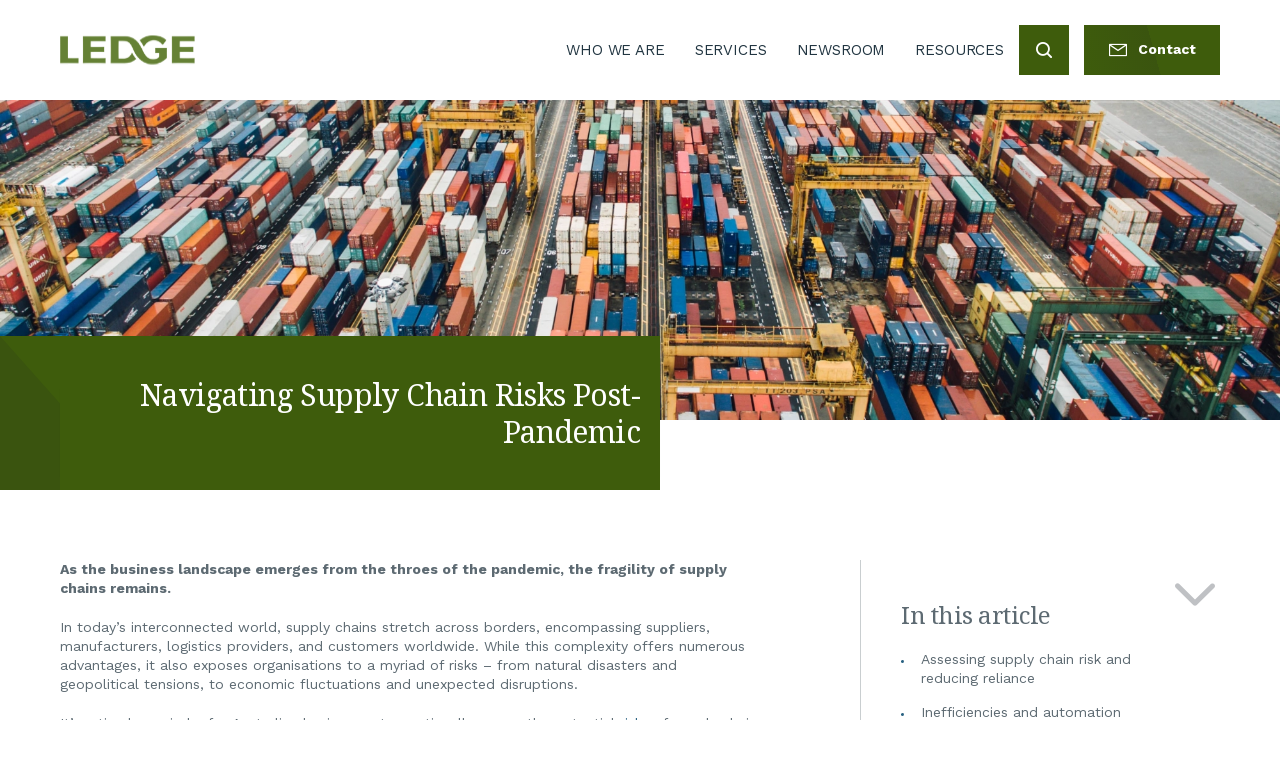

--- FILE ---
content_type: text/html; charset=UTF-8
request_url: https://www.ledge.com.au/news/navigating-supply-chain-risks/
body_size: 108187
content:
<!DOCTYPE html>
<html dir="ltr" lang="en-US" prefix="og: https://ogp.me/ns#">
	<head>

		<meta charset="UTF-8">
<script type="text/javascript">
/* <![CDATA[ */
 var gform;gform||(document.addEventListener("gform_main_scripts_loaded",function(){gform.scriptsLoaded=!0}),window.addEventListener("DOMContentLoaded",function(){gform.domLoaded=!0}),gform={domLoaded:!1,scriptsLoaded:!1,initializeOnLoaded:function(o){gform.domLoaded&&gform.scriptsLoaded?o():!gform.domLoaded&&gform.scriptsLoaded?window.addEventListener("DOMContentLoaded",o):document.addEventListener("gform_main_scripts_loaded",o)},hooks:{action:{},filter:{}},addAction:function(o,n,r,t){gform.addHook("action",o,n,r,t)},addFilter:function(o,n,r,t){gform.addHook("filter",o,n,r,t)},doAction:function(o){gform.doHook("action",o,arguments)},applyFilters:function(o){return gform.doHook("filter",o,arguments)},removeAction:function(o,n){gform.removeHook("action",o,n)},removeFilter:function(o,n,r){gform.removeHook("filter",o,n,r)},addHook:function(o,n,r,t,i){null==gform.hooks[o][n]&&(gform.hooks[o][n]=[]);var e=gform.hooks[o][n];null==i&&(i=n+"_"+e.length),gform.hooks[o][n].push({tag:i,callable:r,priority:t=null==t?10:t})},doHook:function(n,o,r){var t;if(r=Array.prototype.slice.call(r,1),null!=gform.hooks[n][o]&&((o=gform.hooks[n][o]).sort(function(o,n){return o.priority-n.priority}),o.forEach(function(o){"function"!=typeof(t=o.callable)&&(t=window[t]),"action"==n?t.apply(null,r):r[0]=t.apply(null,r)})),"filter"==n)return r[0]},removeHook:function(o,n,t,i){var r;null!=gform.hooks[o][n]&&(r=(r=gform.hooks[o][n]).filter(function(o,n,r){return!!(null!=i&&i!=o.tag||null!=t&&t!=o.priority)}),gform.hooks[o][n]=r)}}); 
/* ]]> */
</script>

		<meta name="viewport" content="width=device-width, initial-scale=1">
		<meta name="format-detection" content="telephone=no">

		<link rel="author" href="Organik Web">

		<link rel="preload" as="font" href="https://www.ledge.com.au/themes/ledge/fonts/orgnk-ui-icons/ui-icons.woff2" type="font/woff2" crossorigin="anonymous">
		<link rel="preload" as="font" href="https://www.ledge.com.au/themes/ledge/fonts/orgnk-ui-icons/ui-icons.woff" type="font/woff" crossorigin="anonymous">

		<link rel="preload" as="font" href="https://www.ledge.com.au/themes/ledge/fonts/orgnk-social-icons/social-icons.woff2" type="font/woff2" crossorigin="anonymous">
		<link rel="preload" as="font" href="https://www.ledge.com.au/themes/ledge/fonts/orgnk-social-icons/social-icons.woff" type="font/woff" crossorigin="anonymous">

		<link rel="preload" href="https://fonts.googleapis.com/css2?family=Noto+Serif:wght@400;700&family=Work+Sans:wght@400;500;600;700&display=swap" as="style" onload="this.onload=null;this.rel='stylesheet'">

		<link rel="apple-touch-icon" sizes="180x180" href="https://www.ledge.com.au/apple-touch-icon.png">
		<link rel="icon" type="image/png" sizes="32x32" href="https://www.ledge.com.au/favicon-32x32.png">
		<link rel="icon" type="image/png" sizes="16x16" href="https://www.ledge.com.au/favicon-16x16.png">
		<link rel="manifest" href="https://www.ledge.com.au/site.webmanifest">
		<link rel="mask-icon" href="https://www.ledge.com.au/safari-pinned-tab.svg" color="#00d6bd">
		<link rel="shortcut icon" href="https://www.ledge.com.au/favicon.ico">
		<meta name="apple-mobile-web-app-title" content="Ledge">
		<meta name="application-name" content="Ledge">
		<meta name="msapplication-TileColor" content="#da532c">
		<meta name="theme-color" content="#ffffff">
		
<!-- Search Engine Optimization by Rank Math PRO - https://rankmath.com/ -->
<title>Navigating Supply Chain Risks Post-Pandemic - Ledge</title>
<meta name="description" content="Effective supply chain risk management is imperative in helping to ensure resilience, continuity, and adaptability in the face of unforeseen challenges."/>
<meta name="robots" content="follow, index, max-snippet:-1, max-video-preview:-1, max-image-preview:large"/>
<link rel="canonical" href="https://www.ledge.com.au/news/navigating-supply-chain-risks/" />
<meta property="og:locale" content="en_US" />
<meta property="og:type" content="article" />
<meta property="og:title" content="Navigating Supply Chain Risks Post-Pandemic - Ledge" />
<meta property="og:description" content="Effective supply chain risk management is imperative in helping to ensure resilience, continuity, and adaptability in the face of unforeseen challenges." />
<meta property="og:url" content="https://www.ledge.com.au/news/navigating-supply-chain-risks/" />
<meta property="og:site_name" content="Ledge" />
<meta property="article:section" content="Finance News" />
<meta property="og:updated_time" content="2023-12-21T06:55:56+00:00" />
<meta property="og:image" content="https://www.ledge.com.au/uploads/shipping-containers.jpg" />
<meta property="og:image:secure_url" content="https://www.ledge.com.au/uploads/shipping-containers.jpg" />
<meta property="og:image:width" content="2000" />
<meta property="og:image:height" content="1334" />
<meta property="og:image:alt" content="shipping containers" />
<meta property="og:image:type" content="image/jpeg" />
<meta property="article:published_time" content="2023-10-16T04:25:09+00:00" />
<meta property="article:modified_time" content="2023-12-21T06:55:56+00:00" />
<meta name="twitter:card" content="summary_large_image" />
<meta name="twitter:title" content="Navigating Supply Chain Risks Post-Pandemic - Ledge" />
<meta name="twitter:description" content="Effective supply chain risk management is imperative in helping to ensure resilience, continuity, and adaptability in the face of unforeseen challenges." />
<meta name="twitter:image" content="https://www.ledge.com.au/uploads/shipping-containers.jpg" />
<script type="application/ld+json" class="rank-math-schema-pro">{"@context":"https://schema.org","@graph":[{"@type":"Place","@id":"https://www.ledge.com.au/#place","geo":{"@type":"GeoCoordinates","latitude":"-31.9576924","longitude":" 115.8074144"},"hasMap":"https://www.google.com/maps/search/?api=1&amp;query=-31.9576924, 115.8074144","address":{"@type":"PostalAddress","streetAddress":"Level 2, 420 Bagot Road","addressLocality":"Subiaco","addressRegion":"WA","postalCode":"6008","addressCountry":"Australia"}},{"@type":["LocalBusiness","Organization"],"@id":"https://www.ledge.com.au/#organization","name":"Ledge Finance Ltd","url":"https://www.ledge.com.au","email":"secure@ledge.com.au","address":{"@type":"PostalAddress","streetAddress":"Level 2, 420 Bagot Road","addressLocality":"Subiaco","addressRegion":"WA","postalCode":"6008","addressCountry":"Australia"},"logo":{"@type":"ImageObject","@id":"https://www.ledge.com.au/#logo","url":"https://www.ledge.com.au/uploads/LEDGE-ONLY_LOGO-CMYK-POSITIVE-600x100-1.png","contentUrl":"https://www.ledge.com.au/uploads/LEDGE-ONLY_LOGO-CMYK-POSITIVE-600x100-1.png","caption":"Ledge","inLanguage":"en-US","width":"600","height":"191"},"priceRange":"$$$","openingHours":["Monday,Tuesday,Wednesday,Thursday,Friday 08:00-18:00"],"location":{"@id":"https://www.ledge.com.au/#place"},"image":{"@id":"https://www.ledge.com.au/#logo"},"telephone":"+61863182777"},{"@type":"WebSite","@id":"https://www.ledge.com.au/#website","url":"https://www.ledge.com.au","name":"Ledge","publisher":{"@id":"https://www.ledge.com.au/#organization"},"inLanguage":"en-US"},{"@type":"ImageObject","@id":"https://www.ledge.com.au/uploads/shipping-containers.jpg","url":"https://www.ledge.com.au/uploads/shipping-containers.jpg","width":"3763","height":"2509","caption":"shipping containers","inLanguage":"en-US"},{"@type":"WebPage","@id":"https://www.ledge.com.au/news/navigating-supply-chain-risks/#webpage","url":"https://www.ledge.com.au/news/navigating-supply-chain-risks/","name":"Navigating Supply Chain Risks Post-Pandemic - Ledge","datePublished":"2023-10-16T04:25:09+00:00","dateModified":"2023-12-21T06:55:56+00:00","isPartOf":{"@id":"https://www.ledge.com.au/#website"},"primaryImageOfPage":{"@id":"https://www.ledge.com.au/uploads/shipping-containers.jpg"},"inLanguage":"en-US"},{"@type":"Person","@id":"https://www.ledge.com.au/author/janine/","name":"Janine Defontaine","url":"https://www.ledge.com.au/author/janine/","image":{"@type":"ImageObject","@id":"https://secure.gravatar.com/avatar/e523386326f535b0cfa6a098be10f766e257aea86260cd178f44fcb14f42a1b7?s=96&amp;d=mm&amp;r=g","url":"https://secure.gravatar.com/avatar/e523386326f535b0cfa6a098be10f766e257aea86260cd178f44fcb14f42a1b7?s=96&amp;d=mm&amp;r=g","caption":"Janine Defontaine","inLanguage":"en-US"},"worksFor":{"@id":"https://www.ledge.com.au/#organization"}},{"@type":"BlogPosting","headline":"Navigating Supply Chain Risks Post-Pandemic - Ledge","keywords":"supply chain risks","datePublished":"2023-10-16T04:25:09+00:00","dateModified":"2023-12-21T06:55:56+00:00","articleSection":"Business and Finance, Finance News","author":{"@id":"https://www.ledge.com.au/author/janine/","name":"Janine Defontaine"},"publisher":{"@id":"https://www.ledge.com.au/#organization"},"description":"Effective supply chain risk management is imperative in helping to ensure resilience, continuity, and adaptability in the face of unforeseen challenges.","name":"Navigating Supply Chain Risks Post-Pandemic - Ledge","@id":"https://www.ledge.com.au/news/navigating-supply-chain-risks/#richSnippet","isPartOf":{"@id":"https://www.ledge.com.au/news/navigating-supply-chain-risks/#webpage"},"image":{"@id":"https://www.ledge.com.au/uploads/shipping-containers.jpg"},"inLanguage":"en-US","mainEntityOfPage":{"@id":"https://www.ledge.com.au/news/navigating-supply-chain-risks/#webpage"}}]}</script>
<!-- /Rank Math WordPress SEO plugin -->

<style id='wp-img-auto-sizes-contain-inline-css' type='text/css'>
img:is([sizes=auto i],[sizes^="auto," i]){contain-intrinsic-size:3000px 1500px}
/*# sourceURL=wp-img-auto-sizes-contain-inline-css */
</style>
<link rel='stylesheet' id='main-css' href='https://www.ledge.com.au/themes/ledge/css/main.min.css?ver=dd37804db0ab805cd5ae253017b5e0c2' type='text/css' media='all' />
<script type="application/ld+json" class="organik-article-schema">{
    "@context": "http:\/\/schema.org",
    "@type": "NewsArticle",
    "mainEntityOfPage": {
        "@type": "WebPage",
        "@id": "https:\/\/www.ledge.com.au\/news\/navigating-supply-chain-risks\/"
    },
    "headline": "Navigating Supply Chain Risks Post-Pandemic",
    "datePublished": "2023-10-16T04:25:09+00:00",
    "dateModified": "2023-12-21T06:55:56+00:00",
    "image": "https:\/\/www.ledge.com.au\/uploads\/shipping-containers.jpg",
    "publisher": {
        "@type": "Organization",
        "name": "Ledge"
    }
}</script>
					<!-- Google Tag Manager -->
			<script>(function(w,d,s,l,i){w[l]=w[l]||[];w[l].push({'gtm.start':
			new Date().getTime(),event:'gtm.js'});var f=d.getElementsByTagName(s)[0],
			j=d.createElement(s),dl=l!='dataLayer'?'&l='+l:'';j.async=true;j.src=
			'https://www.googletagmanager.com/gtm.js?id='+i+dl;f.parentNode.insertBefore(j,f);
			})(window,document,'script','dataLayer','GTM-MG2VKPK');</script>
			<!-- End Google Tag Manager -->
		
	<style id='global-styles-inline-css' type='text/css'>
:root{--wp--preset--aspect-ratio--square: 1;--wp--preset--aspect-ratio--4-3: 4/3;--wp--preset--aspect-ratio--3-4: 3/4;--wp--preset--aspect-ratio--3-2: 3/2;--wp--preset--aspect-ratio--2-3: 2/3;--wp--preset--aspect-ratio--16-9: 16/9;--wp--preset--aspect-ratio--9-16: 9/16;--wp--preset--color--black: #000000;--wp--preset--color--cyan-bluish-gray: #abb8c3;--wp--preset--color--white: #ffffff;--wp--preset--color--pale-pink: #f78da7;--wp--preset--color--vivid-red: #cf2e2e;--wp--preset--color--luminous-vivid-orange: #ff6900;--wp--preset--color--luminous-vivid-amber: #fcb900;--wp--preset--color--light-green-cyan: #7bdcb5;--wp--preset--color--vivid-green-cyan: #00d084;--wp--preset--color--pale-cyan-blue: #8ed1fc;--wp--preset--color--vivid-cyan-blue: #0693e3;--wp--preset--color--vivid-purple: #9b51e0;--wp--preset--gradient--vivid-cyan-blue-to-vivid-purple: linear-gradient(135deg,rgb(6,147,227) 0%,rgb(155,81,224) 100%);--wp--preset--gradient--light-green-cyan-to-vivid-green-cyan: linear-gradient(135deg,rgb(122,220,180) 0%,rgb(0,208,130) 100%);--wp--preset--gradient--luminous-vivid-amber-to-luminous-vivid-orange: linear-gradient(135deg,rgb(252,185,0) 0%,rgb(255,105,0) 100%);--wp--preset--gradient--luminous-vivid-orange-to-vivid-red: linear-gradient(135deg,rgb(255,105,0) 0%,rgb(207,46,46) 100%);--wp--preset--gradient--very-light-gray-to-cyan-bluish-gray: linear-gradient(135deg,rgb(238,238,238) 0%,rgb(169,184,195) 100%);--wp--preset--gradient--cool-to-warm-spectrum: linear-gradient(135deg,rgb(74,234,220) 0%,rgb(151,120,209) 20%,rgb(207,42,186) 40%,rgb(238,44,130) 60%,rgb(251,105,98) 80%,rgb(254,248,76) 100%);--wp--preset--gradient--blush-light-purple: linear-gradient(135deg,rgb(255,206,236) 0%,rgb(152,150,240) 100%);--wp--preset--gradient--blush-bordeaux: linear-gradient(135deg,rgb(254,205,165) 0%,rgb(254,45,45) 50%,rgb(107,0,62) 100%);--wp--preset--gradient--luminous-dusk: linear-gradient(135deg,rgb(255,203,112) 0%,rgb(199,81,192) 50%,rgb(65,88,208) 100%);--wp--preset--gradient--pale-ocean: linear-gradient(135deg,rgb(255,245,203) 0%,rgb(182,227,212) 50%,rgb(51,167,181) 100%);--wp--preset--gradient--electric-grass: linear-gradient(135deg,rgb(202,248,128) 0%,rgb(113,206,126) 100%);--wp--preset--gradient--midnight: linear-gradient(135deg,rgb(2,3,129) 0%,rgb(40,116,252) 100%);--wp--preset--font-size--small: 13px;--wp--preset--font-size--medium: 20px;--wp--preset--font-size--large: 36px;--wp--preset--font-size--x-large: 42px;--wp--preset--spacing--20: 0.44rem;--wp--preset--spacing--30: 0.67rem;--wp--preset--spacing--40: 1rem;--wp--preset--spacing--50: 1.5rem;--wp--preset--spacing--60: 2.25rem;--wp--preset--spacing--70: 3.38rem;--wp--preset--spacing--80: 5.06rem;--wp--preset--shadow--natural: 6px 6px 9px rgba(0, 0, 0, 0.2);--wp--preset--shadow--deep: 12px 12px 50px rgba(0, 0, 0, 0.4);--wp--preset--shadow--sharp: 6px 6px 0px rgba(0, 0, 0, 0.2);--wp--preset--shadow--outlined: 6px 6px 0px -3px rgb(255, 255, 255), 6px 6px rgb(0, 0, 0);--wp--preset--shadow--crisp: 6px 6px 0px rgb(0, 0, 0);}:where(.is-layout-flex){gap: 0.5em;}:where(.is-layout-grid){gap: 0.5em;}body .is-layout-flex{display: flex;}.is-layout-flex{flex-wrap: wrap;align-items: center;}.is-layout-flex > :is(*, div){margin: 0;}body .is-layout-grid{display: grid;}.is-layout-grid > :is(*, div){margin: 0;}:where(.wp-block-columns.is-layout-flex){gap: 2em;}:where(.wp-block-columns.is-layout-grid){gap: 2em;}:where(.wp-block-post-template.is-layout-flex){gap: 1.25em;}:where(.wp-block-post-template.is-layout-grid){gap: 1.25em;}.has-black-color{color: var(--wp--preset--color--black) !important;}.has-cyan-bluish-gray-color{color: var(--wp--preset--color--cyan-bluish-gray) !important;}.has-white-color{color: var(--wp--preset--color--white) !important;}.has-pale-pink-color{color: var(--wp--preset--color--pale-pink) !important;}.has-vivid-red-color{color: var(--wp--preset--color--vivid-red) !important;}.has-luminous-vivid-orange-color{color: var(--wp--preset--color--luminous-vivid-orange) !important;}.has-luminous-vivid-amber-color{color: var(--wp--preset--color--luminous-vivid-amber) !important;}.has-light-green-cyan-color{color: var(--wp--preset--color--light-green-cyan) !important;}.has-vivid-green-cyan-color{color: var(--wp--preset--color--vivid-green-cyan) !important;}.has-pale-cyan-blue-color{color: var(--wp--preset--color--pale-cyan-blue) !important;}.has-vivid-cyan-blue-color{color: var(--wp--preset--color--vivid-cyan-blue) !important;}.has-vivid-purple-color{color: var(--wp--preset--color--vivid-purple) !important;}.has-black-background-color{background-color: var(--wp--preset--color--black) !important;}.has-cyan-bluish-gray-background-color{background-color: var(--wp--preset--color--cyan-bluish-gray) !important;}.has-white-background-color{background-color: var(--wp--preset--color--white) !important;}.has-pale-pink-background-color{background-color: var(--wp--preset--color--pale-pink) !important;}.has-vivid-red-background-color{background-color: var(--wp--preset--color--vivid-red) !important;}.has-luminous-vivid-orange-background-color{background-color: var(--wp--preset--color--luminous-vivid-orange) !important;}.has-luminous-vivid-amber-background-color{background-color: var(--wp--preset--color--luminous-vivid-amber) !important;}.has-light-green-cyan-background-color{background-color: var(--wp--preset--color--light-green-cyan) !important;}.has-vivid-green-cyan-background-color{background-color: var(--wp--preset--color--vivid-green-cyan) !important;}.has-pale-cyan-blue-background-color{background-color: var(--wp--preset--color--pale-cyan-blue) !important;}.has-vivid-cyan-blue-background-color{background-color: var(--wp--preset--color--vivid-cyan-blue) !important;}.has-vivid-purple-background-color{background-color: var(--wp--preset--color--vivid-purple) !important;}.has-black-border-color{border-color: var(--wp--preset--color--black) !important;}.has-cyan-bluish-gray-border-color{border-color: var(--wp--preset--color--cyan-bluish-gray) !important;}.has-white-border-color{border-color: var(--wp--preset--color--white) !important;}.has-pale-pink-border-color{border-color: var(--wp--preset--color--pale-pink) !important;}.has-vivid-red-border-color{border-color: var(--wp--preset--color--vivid-red) !important;}.has-luminous-vivid-orange-border-color{border-color: var(--wp--preset--color--luminous-vivid-orange) !important;}.has-luminous-vivid-amber-border-color{border-color: var(--wp--preset--color--luminous-vivid-amber) !important;}.has-light-green-cyan-border-color{border-color: var(--wp--preset--color--light-green-cyan) !important;}.has-vivid-green-cyan-border-color{border-color: var(--wp--preset--color--vivid-green-cyan) !important;}.has-pale-cyan-blue-border-color{border-color: var(--wp--preset--color--pale-cyan-blue) !important;}.has-vivid-cyan-blue-border-color{border-color: var(--wp--preset--color--vivid-cyan-blue) !important;}.has-vivid-purple-border-color{border-color: var(--wp--preset--color--vivid-purple) !important;}.has-vivid-cyan-blue-to-vivid-purple-gradient-background{background: var(--wp--preset--gradient--vivid-cyan-blue-to-vivid-purple) !important;}.has-light-green-cyan-to-vivid-green-cyan-gradient-background{background: var(--wp--preset--gradient--light-green-cyan-to-vivid-green-cyan) !important;}.has-luminous-vivid-amber-to-luminous-vivid-orange-gradient-background{background: var(--wp--preset--gradient--luminous-vivid-amber-to-luminous-vivid-orange) !important;}.has-luminous-vivid-orange-to-vivid-red-gradient-background{background: var(--wp--preset--gradient--luminous-vivid-orange-to-vivid-red) !important;}.has-very-light-gray-to-cyan-bluish-gray-gradient-background{background: var(--wp--preset--gradient--very-light-gray-to-cyan-bluish-gray) !important;}.has-cool-to-warm-spectrum-gradient-background{background: var(--wp--preset--gradient--cool-to-warm-spectrum) !important;}.has-blush-light-purple-gradient-background{background: var(--wp--preset--gradient--blush-light-purple) !important;}.has-blush-bordeaux-gradient-background{background: var(--wp--preset--gradient--blush-bordeaux) !important;}.has-luminous-dusk-gradient-background{background: var(--wp--preset--gradient--luminous-dusk) !important;}.has-pale-ocean-gradient-background{background: var(--wp--preset--gradient--pale-ocean) !important;}.has-electric-grass-gradient-background{background: var(--wp--preset--gradient--electric-grass) !important;}.has-midnight-gradient-background{background: var(--wp--preset--gradient--midnight) !important;}.has-small-font-size{font-size: var(--wp--preset--font-size--small) !important;}.has-medium-font-size{font-size: var(--wp--preset--font-size--medium) !important;}.has-large-font-size{font-size: var(--wp--preset--font-size--large) !important;}.has-x-large-font-size{font-size: var(--wp--preset--font-size--x-large) !important;}
/*# sourceURL=global-styles-inline-css */
</style>
</head>

	<body class="wp-singular post-template-default single single-post postid-365496 single-format-standard wp-theme-ledge no-js is-inner-page is-group-blog is-classic-editor">

		<script>document.body.className = document.body.className.replace('no-js','js');</script>

					<!-- Google Tag Manager (noscript) -->
			<noscript><iframe src="https://www.googletagmanager.com/ns.html?id=GTM-MG2VKPK"
			height="0" width="0" style="display:none;visibility:hidden"></iframe></noscript>
			<!-- End Google Tag Manager (noscript) -->
		
		<a href="#main-content" class="skip-to skip-to-content"><span>Skip to content</span></a>
		
<header class="header" data-header-breakpoint="1200">
    <div class="header-middle">
        <div class="container">
            <div class="header-middle-wrap">

                <div class="header-middle-left">
                    <a class="header-logo" href="https://www.ledge.com.au/"
                        title="Ledge">
                        <img width="100" height="100" class="logo"
                            src="https://www.ledge.com.au/themes/ledge/images/logos/logo-full.svg"
                            alt="Ledge" loading="lazy" />
                    </a>
                </div>

                <div class="header-middle-right">
                    <nav class="desktop-menu nav-has-sub-menu">
                        <ul id="menu-main-menu" class="menu"><li id="menu-item-13161" class="menu-item menu-item-type-post_type menu-item-object-page menu-item-13161"><a href="https://www.ledge.com.au/who-we-are/"><i class="current-marker" aria-hidden="true"></i>Who We Are</a></li>
<li id="menu-item-315" class="menu-item menu-item-type-post_type menu-item-object-page menu-item-has-children menu-item-315"><a href="https://www.ledge.com.au/services/"><i class="current-marker" aria-hidden="true"></i>Services</a>
<ul class="sub-menu">
	<li id="menu-item-13659" class="menu-item menu-item-type-post_type menu-item-object-page menu-item-13659"><a href="https://www.ledge.com.au/services/business-finance-services/"><i class="current-marker" aria-hidden="true"></i>Business Finance Solutions Australia</a></li>
	<li id="menu-item-977526" class="menu-item menu-item-type-post_type menu-item-object-page menu-item-977526"><a href="https://www.ledge.com.au/services/debt-advisory-services/"><i class="current-marker" aria-hidden="true"></i>Debt Advisory Services</a></li>
	<li id="menu-item-13660" class="menu-item menu-item-type-post_type menu-item-object-page menu-item-13660"><a href="https://www.ledge.com.au/services/equipment-financing/"><i class="current-marker" aria-hidden="true"></i>Equipment Finance in Australia</a></li>
	<li id="menu-item-13931" class="menu-item menu-item-type-post_type menu-item-object-page menu-item-13931"><a href="https://www.ledge.com.au/services/insurance-premium-funding/"><i class="current-marker" aria-hidden="true"></i>Insurance Premium Funding</a></li>
	<li id="menu-item-13930" class="menu-item menu-item-type-post_type menu-item-object-page menu-item-13930"><a href="https://www.ledge.com.au/services/business-loans-australia/"><i class="current-marker" aria-hidden="true"></i>Business Loans</a></li>
	<li id="menu-item-13662" class="menu-item menu-item-type-post_type menu-item-object-page menu-item-13662"><a href="https://www.ledge.com.au/services/property-finance-perth/"><i class="current-marker" aria-hidden="true"></i>Property Finance</a></li>
	<li id="menu-item-13661" class="menu-item menu-item-type-post_type menu-item-object-page menu-item-13661"><a href="https://www.ledge.com.au/services/health-medical-finance-perth/"><i class="current-marker" aria-hidden="true"></i>Health &#038; Medical Equipment Finance</a></li>
	<li id="menu-item-14627" class="menu-item menu-item-type-post_type menu-item-object-page menu-item-14627"><a href="https://www.ledge.com.au/services/home-loan-finance/"><i class="current-marker" aria-hidden="true"></i>Home Loan Finance</a></li>
</ul>
</li>
<li id="menu-item-14630" class="menu-item menu-item-type-post_type menu-item-object-page current_page_parent menu-item-14630"><a href="https://www.ledge.com.au/news/"><i class="current-marker" aria-hidden="true"></i>Newsroom</a></li>
<li id="menu-item-13159" class="menu-item menu-item-type-post_type menu-item-object-page menu-item-13159"><a href="https://www.ledge.com.au/resources/"><i class="current-marker" aria-hidden="true"></i>Resources</a></li>
</ul>                    </nav>

                    <div class="search-panel">
                        <div class="panel-wrap">
                            <form class="site-search-form" method="get" role="search" action="https://www.ledge.com.au/" autocomplete="off">
    <label for="s" class="screen-reader-text">Type your search and press enter</label>
    <input class="search-input" name="s" type="text" value="" placeholder="Search the website...">
    <button class="search-submit">
        <i class="icon" aria-hidden="true"></i>
        <span class="screen-reader-text">Submit your search</span>
    </button>
</form>
                        </div>
                    </div>

                    <div class="site-tools">
                        <button class="search-panel-trigger">
                            <span class="screen-reader-text">Search</span>
                            <div class="label-swapper align-centre slide-down" aria-hidden="true">
                                <div class="label">
                                    <i class="icon search" aria-hidden="true"></i>
                                    <span class="text">Open</span>
                                </div>
                                <div class="label">
                                    <i class="icon close" aria-hidden="true"></i>
                                    <span class="text">Close</span>
                                </div>
                            </div>
                        </button>
                        <button class="mobile-menu-panel-trigger">
                            <span
                                class="screen-reader-text">Mobile menu</span>
                            <div class="button-inner">
                                <div class="hamburger">
                                    <div class="bar top-bun"></div>
                                    <div class="bar patty"></div>
                                    <div class="bar bottom-bun"></div>
                                </div>
                            </div>
                        </button>

                                                    <a class="contact-page-button primary-button" href="https://www.ledge.com.au/contact-us/">
                                <div class="label">
                                    <i class="icon contact"></i>
                                    <span class="text">Contact</span>
                                </div>
                            </a>
                                            </div>
                </div>
            </div>
        </div>
    </div>

    
<div class="overlay-panel">
    <div class="panel-wrap">
        <div class="mobile-menu-panel">
            <div class="panel-scroll">
                <div class="container">

                    <nav class="mobile-menu" data-transition-delay="0.1" aria-label="Mobile menu">
                        <div class="mobile-search inputs-light">
                            <form class="site-search-form" method="get" role="search" action="https://www.ledge.com.au/" autocomplete="off">
    <label for="s" class="screen-reader-text">Type your search and press enter</label>
    <input class="search-input" name="s" type="text" value="" placeholder="Search the website...">
    <button class="search-submit">
        <i class="icon" aria-hidden="true"></i>
        <span class="screen-reader-text">Submit your search</span>
    </button>
</form>
                        </div>

                        <ul id="menu-main-menu-1" class="menu"><li class="menu-item menu-item-type-post_type menu-item-object-page menu-item-13161"><a href="https://www.ledge.com.au/who-we-are/"><i class="current-marker" aria-hidden="true"></i>Who We Are</a></li>
<li class="menu-item menu-item-type-post_type menu-item-object-page menu-item-has-children menu-item-315"><a href="https://www.ledge.com.au/services/"><i class="current-marker" aria-hidden="true"></i>Services</a>
<ul class="sub-menu">
	<li class="menu-item menu-item-type-post_type menu-item-object-page menu-item-13659"><a href="https://www.ledge.com.au/services/business-finance-services/"><i class="current-marker" aria-hidden="true"></i>Business Finance Solutions Australia</a></li>
	<li class="menu-item menu-item-type-post_type menu-item-object-page menu-item-977526"><a href="https://www.ledge.com.au/services/debt-advisory-services/"><i class="current-marker" aria-hidden="true"></i>Debt Advisory Services</a></li>
	<li class="menu-item menu-item-type-post_type menu-item-object-page menu-item-13660"><a href="https://www.ledge.com.au/services/equipment-financing/"><i class="current-marker" aria-hidden="true"></i>Equipment Finance in Australia</a></li>
	<li class="menu-item menu-item-type-post_type menu-item-object-page menu-item-13931"><a href="https://www.ledge.com.au/services/insurance-premium-funding/"><i class="current-marker" aria-hidden="true"></i>Insurance Premium Funding</a></li>
	<li class="menu-item menu-item-type-post_type menu-item-object-page menu-item-13930"><a href="https://www.ledge.com.au/services/business-loans-australia/"><i class="current-marker" aria-hidden="true"></i>Business Loans</a></li>
	<li class="menu-item menu-item-type-post_type menu-item-object-page menu-item-13662"><a href="https://www.ledge.com.au/services/property-finance-perth/"><i class="current-marker" aria-hidden="true"></i>Property Finance</a></li>
	<li class="menu-item menu-item-type-post_type menu-item-object-page menu-item-13661"><a href="https://www.ledge.com.au/services/health-medical-finance-perth/"><i class="current-marker" aria-hidden="true"></i>Health &#038; Medical Equipment Finance</a></li>
	<li class="menu-item menu-item-type-post_type menu-item-object-page menu-item-14627"><a href="https://www.ledge.com.au/services/home-loan-finance/"><i class="current-marker" aria-hidden="true"></i>Home Loan Finance</a></li>
</ul>
</li>
<li class="menu-item menu-item-type-post_type menu-item-object-page current_page_parent menu-item-14630"><a href="https://www.ledge.com.au/news/"><i class="current-marker" aria-hidden="true"></i>Newsroom</a></li>
<li class="menu-item menu-item-type-post_type menu-item-object-page menu-item-13159"><a href="https://www.ledge.com.au/resources/"><i class="current-marker" aria-hidden="true"></i>Resources</a></li>
</ul>                    </nav>
                </div>
            </div>
        </div>
    </div>
</div>

</header>
		<div class="page-body">

<main id="main-content" class="standard-page single-post" role="main">

        <section class="entry-header has-image">
    <div class="overlay"></div>
    <picture><source srcset="/resized-uploads/shipping-containers_resized_aa42e21d73563c9c8f51af19b3ab90928058c99c.webp" media="(min-width: 1280px)" type="image/webp"><source srcset="/resized-uploads/shipping-containers_resized_5191477a6d2bab115f8a9f2dd1e47d3036010072.jpg" media="(min-width: 1280px)" type="image/jpg"><source srcset="/resized-uploads/shipping-containers_resized_aeae858fefd95e075e65b37854c8e71e92ceba5d.webp" media="(min-width: 200px)" type="image/webp"><source srcset="/resized-uploads/shipping-containers_resized_8d11d1bde499a1f5c5a82c5bfb4c633c36cbdec4.jpg" media="(min-width: 200px)" type="image/jpg"><source srcset="/resized-uploads/shipping-containers_resized_5191477a6d2bab115f8a9f2dd1e47d3036010072.jpg" media="(min-width: 0px)" type="image/jpg"><img src="/resized-uploads/shipping-containers_resized_5191477a6d2bab115f8a9f2dd1e47d3036010072.jpg"class="image entry-image" alt="shipping containers"></picture>
    <div class="container">
    </div>
    <div class="section section-entry-content">
        <div class="entry-header-wrap contain-left">
            <div class="entry-header-content">

                <h1 class="entry-title h2">Navigating Supply Chain Risks Post-Pandemic</h2>

                
                
                            </div>
        </div>
    </div>
</section>
    <section class="section section-pad section-standard-page allow-overflow">
        <div class="container">
            <div class="section-wrap">
                <div class="standard-page-wrap sidebar-right">

                    <article id="post-365496" class="entry-has-contents-table post-365496 post type-post status-publish format-standard has-post-thumbnail hentry category-finance-news category-business-and-finance">

	
	<div class="editor-content">
		<div class="editor-content-wrap">
			<p><strong>As the business landscape emerges from the throes of the pandemic, the fragility of supply chains remains.   </strong></p>
<p>In today’s interconnected world, supply chains stretch across borders, encompassing suppliers, manufacturers, logistics providers, and customers worldwide. While this complexity offers numerous advantages, it also exposes organisations to a myriad of risks – from natural disasters and geopolitical tensions, to economic fluctuations and unexpected disruptions.</p>
<p><span data-contrast="none">It&#8217;s a timely reminder for Australian businesses to continually assess the potential <a href="https://www.ledge.com.au/resources/financial-management/">risks</a> of supply chain disruptions. </span><span data-contrast="none">In general, when compared to overseas counterparts, Australian supply chains are not only underprepared but underfunded. This leaves these critical networks vulnerable to future shocks.</span><span data-ccp-props="{&quot;134233117&quot;:true,&quot;134233118&quot;:true,&quot;335559738&quot;:0,&quot;335559739&quot;:0}"> </span></p>
<p>Effective supply chain risk management is imperative to ensure resilience, continuity, and adaptability in the face of unforeseen challenges.</p>
<h2>Assessing supply chain risk and reducing reliance</h2>
<p><span data-contrast="none">Now more than ever, businesses should critically examine their reliance on specific imports and stock requirements. </span></p>
<p><span data-contrast="none">This involves a thorough supply chain risk assessment and strategic re-evaluation of supply chain dependencies with the goal of balancing efficiency and resilience, to ensure operations can weather unforeseen challenges.</span><span data-ccp-props="{&quot;134233117&quot;:true,&quot;134233118&quot;:true,&quot;335559738&quot;:0,&quot;335559739&quot;:0}"> </span></p>
<h2>Inefficiencies and automation</h2>
<p><span data-contrast="none">One of the main concerns arising are the inefficiencies within the supply chain. </span></p>
<p><span data-contrast="none">By harnessing the power of data and analytics and leveraging technological advancements such as automation, businesses can strengthen decision-making and strategy implementation, enhance their resilience and unlock new growth opportunities whilst ensuring they can respond swiftly and effectively to disruptions. </span><span data-ccp-props="{&quot;134233117&quot;:true,&quot;134233118&quot;:true,&quot;335559738&quot;:0,&quot;335559739&quot;:0}"> </span></p>
<h2>Embracing transformational technologies</h2>
<p><span data-contrast="none">Businesses should consider embracing transformative technologies to navigate the evolving landscape. </span><span style="font-size: 14rem;" data-contrast="none">Automation, AI, and robotics are not just buzzwords; they represent pivotal tools for future-proofing operations by supporting improved agility, growth, and responsiveness.</span><span style="font-size: 14rem;" data-ccp-props="{&quot;134233117&quot;:true,&quot;134233118&quot;:true,&quot;335559738&quot;:0,&quot;335559739&quot;:0}"> </span></p>
<p>In reference to managing supply chain risk, these technologies play a vital role in enhancing resilience. Automated supply chain monitoring systems, powered by AI, can continuously assess and predict potential disruptions, enabling businesses to proactively mitigate risks.</p>
<p>Robotics can streamline warehouse operations, reducing the reliance on manual labour, which can be vulnerable to workforce shortages during crises.</p>
<p>And data analytics and AI-driven insights can optimise inventory management, helping to strike the right balance between stocking up for contingencies and minimising holding costs.</p>
<p>By incorporating these technologies into supply chain strategies, businesses can bolster their risk mitigation efforts and ensure smoother operations even in the face of uncertainty.</p>
<h2>Stocking up: a prudent measure for business continuity</h2>
<p><span data-contrast="none">Stocking up on critical raw materials, components, or finished products creates a buffer that can help a business maintain operations even in the face of disruptions. This buffer stock can provide a safety net during unexpected events such as natural disasters, transportation strikes, or geopolitical tensions, which may disrupt the regular flow of supplies.</span></p>
<p><span data-contrast="none">While the practice of stocking up may come at an initial cost, it can be a sensible form of insurance for <a href="https://www.ledge.com.au/news/do-you-have-a-business-continuity-plan/">business continuity</a>. </span><span data-contrast="none">The shift from a &#8220;just in time&#8221; to a &#8220;just in case&#8221; approach has become a necessary adaptation in today&#8217;s volatile business environment.</span><span data-ccp-props="{&quot;134233117&quot;:true,&quot;134233118&quot;:true,&quot;335559738&quot;:0,&quot;335559739&quot;:0}"> </span></p>
<p>Avoiding stockouts and production disruptions can ultimately save a business money by preventing lost sales and costly rush orders. If your available working capital is insufficient to cover the additional up-front expenses, it might be worth considering the option of a . In some instances, the interest payments on the loan may prove to be more cost-effective than the financial repercussions of operational disruptions.</p>
<h2>Bulk buying discounts and trade facilities</h2>
<p><span data-contrast="none">While stocking up may incur higher storage costs, these can often be offset by savings in bulk purchasing and transportation. </span></p>
<p><span data-contrast="none">Negotiating discounts for early payments can significantly impact the bottom line and provide a financial buffer against unforeseen disruptions.</span><span data-ccp-props="{&quot;134233117&quot;:true,&quot;134233118&quot;:true,&quot;335559738&quot;:0,&quot;335559739&quot;:0}"> </span></p>
<h2>Preparing for stricter ESG regulations</h2>
<p><span data-contrast="none">With the tightening of ESG regulations, particularly from Europe, businesses should proactively prepare for these changes.</span></p>
<p>In the context of supply chain risk management, these evolving ESG regulations introduce a new layer of complexity and potential risks. Businesses need to consider not only their own ESG performance but also that of their suppliers, as regulatory scrutiny extends throughout the entire supply chain.</p>
<p>Recognising the transition to compliance with these regulations is a gradual process requiring careful long-term planning over the next two years (rather than a few months) is crucial for mitigating supply chain risks. This extended timeline allows businesses to conduct thorough assessments of their suppliers, identifying potential ESG vulnerabilities and compliance gaps. It also provides the opportunity to work collaboratively with suppliers to implement sustainable practices, reduce carbon emissions, and ensure ethical sourcing.</p>
<h2><span data-contrast="none">Strategic re-evaluation and planning</span></h2>
<p><span data-contrast="none">The post-pandemic era demands a strategic re-evaluation of supply chain resilience, and Australian businesses need to be aware of the risks and plan and implement solutions accordingly. By investing in technology, reassessing dependencies, and preparing for regulatory shifts, companies can ensure they are prepared for any disruptions and emerge stronger and more adaptable in future.</span><span data-ccp-props="{&quot;134233117&quot;:true,&quot;134233118&quot;:true,&quot;335559738&quot;:0,&quot;335559739&quot;:0}"> </span></p>
<h2>Secure your growth today</h2>
<p><span data-contrast="none">At Ledge Finance, we are committed to partnering with you to help grow your business.</span></p>
<p><span data-contrast="none"> In this instance, we can assist in exploring / securing an appropriate Trade Finance facility that can finance stock and assist in the cash flow cycle of the business. </span></p>
<p><span data-contrast="none"><a href="https://www.ledge.com.au/contact-us/">Contact us today</a> to see how we can help you work together. </span><span data-ccp-props="{&quot;134233117&quot;:true,&quot;134233118&quot;:true,&quot;335559738&quot;:0,&quot;335559739&quot;:0}"> </span></p>
<hr />
<p><i><span data-contrast="none">Please note that the information provided is general and does not constitute financial, tax or other professional advice. You should consider whether the information is appropriate for your needs and seek professional advice before making any decisions.  </span></i><span data-ccp-props="{&quot;134233117&quot;:true,&quot;134233118&quot;:true,&quot;335559738&quot;:0,&quot;335559739&quot;:0}"> </span></p>
		</div>
	</div>

</article>

                    
		<aside class="post-sidebar entry-contents">
			<div class="sidebar no-menu" data-offset-top="80" data-offset-bottom="80">
				<div class="sidebar-wrap no-padding-mobile">
										<div class="entry-contents-table">
						<span class="title h3">In this article</span>
					</div>
				</div>
			</div>
		</aside>


                </div>
            </div>
        </div>
    </section>

    
	<section class="section section-pad section-light section-related-articles">
		<div class="container">
			<div class="section-wrap">

				<div class="section-header split">
					<div class="section-header-wrap">

						<div class="section-header-content">
							<h2 class="title">Related articles</h2>
						</div>

						<div class="section-header-actions hide-mobile">
							<a class="primary-button button-all-posts" href="https://www.ledge.com.au/news/category/finance-news/">View Finance News</a>
						</div>

					</div>
				</div>

				<div class="posts-slider">
					<div class="posts-list splide">
						<div class="splide__track">
							<div class="splide__list">
								
<article id="post-1158319" class="entry splide__slide post-1158319 post type-post status-publish format-standard has-post-thumbnail hentry category-business-and-finance">
	<a class="entry-link" href="https://www.ledge.com.au/news/succession-planning-in-farming/" target="_self">
		<div class="entry-wrapper">
			<div class="ratio-sizer image-container has-image">
									<picture><source srcset="/resized-uploads/grain-growing-farm-hay-bails_resized_0f5bf6d31572c09ad9a47d9e883878c387a5c93f.webp" media="(min-width: 1280px)" type="image/webp"><source srcset="/resized-uploads/grain-growing-farm-hay-bails_resized_f935a98b16d6e3af66acfd3ac0718b304e9de6ad.jpg" media="(min-width: 1280px)" type="image/jpg"><source srcset="/resized-uploads/grain-growing-farm-hay-bails_resized_a436735d261c755993b819c092b2327eca5f4887.webp" media="(min-width: 200px)" type="image/webp"><source srcset="/resized-uploads/grain-growing-farm-hay-bails_resized_ca18144cef71ec461fb4078d8aebd75be3a072c0.jpg" media="(min-width: 200px)" type="image/jpg"><source srcset="/resized-uploads/grain-growing-farm-hay-bails_resized_f935a98b16d6e3af66acfd3ac0718b304e9de6ad.jpg" media="(min-width: 0px)" type="image/jpg"><img src="/resized-uploads/grain-growing-farm-hay-bails_resized_f935a98b16d6e3af66acfd3ac0718b304e9de6ad.jpg"class="image entry-thumb image-cover" alt="grain growing farm hay bails" loading="lazy" width="400" height="400"></picture>								<div class="post-header">
					<div class="meta" aria-hidden="true">
						<span class="posted-on">12 January 2026</span>
					</div>
					<h2 class="title h3">Succession Planning in Farming: Overcoming Challenges and Securing Your Legacy</h2>
				</div>
				<div class="link-triangle"></div>
            </div>

			<div class="entry-preview">
				<div class="entry-preview-content">

                                            <div class="excerpt" aria-hidden="true">For many Western Australian farming families, the farm is more than a business — it’s home, history, and legacy built over generations. Yet Succession Planning in agriculture is rarely straightforward. As we move into a new year, many families begin reflecting on the future of their farming business. Without careful planning, the transition from one generation to the next can bring emotional strain, financial pressure, and operational risk, potentially impacting both family relationships and the long-term viability of the farm. Why Succession Planning Is One of the Biggest Challenges in Agriculture Farming succession is complex because it sits at the...</div>
                    
					<div class="actions">
						<button class="primary-button transparent">Read More</button>
					</div>
				</div>
			</div>
		</div>
	</a>
</article>

<article id="post-1125433" class="entry splide__slide post-1125433 post type-post status-publish format-standard has-post-thumbnail hentry category-business-and-finance">
	<a class="entry-link" href="https://www.ledge.com.au/news/reframing-wealth/" target="_self">
		<div class="entry-wrapper">
			<div class="ratio-sizer image-container has-image">
									<picture><source srcset="/resized-uploads/family-business-warehouse-silhouette_resized_aaa0e42b9258d19c368934ac9f8ba5af325fde56.webp" media="(min-width: 1280px)" type="image/webp"><source srcset="/resized-uploads/family-business-warehouse-silhouette_resized_15d9f91920afb31544c3216cf49ab414f274540d.jpg" media="(min-width: 1280px)" type="image/jpg"><source srcset="/resized-uploads/family-business-warehouse-silhouette_resized_bbab42f92aec2bc2d7fdb3cf17c64023de8dea4b.webp" media="(min-width: 200px)" type="image/webp"><source srcset="/resized-uploads/family-business-warehouse-silhouette_resized_bfa0d9f28b1b6cfa2fab0bcb70ae4e2c2e01554e.jpg" media="(min-width: 200px)" type="image/jpg"><source srcset="/resized-uploads/family-business-warehouse-silhouette_resized_15d9f91920afb31544c3216cf49ab414f274540d.jpg" media="(min-width: 0px)" type="image/jpg"><img src="/resized-uploads/family-business-warehouse-silhouette_resized_15d9f91920afb31544c3216cf49ab414f274540d.jpg"class="image entry-thumb image-cover" alt="family business warehouse silhouette" loading="lazy" width="400" height="400"></picture>								<div class="post-header">
					<div class="meta" aria-hidden="true">
						<span class="posted-on">19 November 2025</span>
					</div>
					<h2 class="title h3">Reframing Wealth: How Multi-Capital Thinking Shapes Stronger Family Legacies</h2>
				</div>
				<div class="link-triangle"></div>
            </div>

			<div class="entry-preview">
				<div class="entry-preview-content">

                                            <div class="excerpt" aria-hidden="true">What is wealth for? What is the purpose of building wealth in a family business setting? It’s a deceptively simple question, but it can be a transformative one, because when families define wealth purely in financial terms, they narrow the scope of what their legacy can be. But when that definition expands, everything changes. James Hughes’ multi-capital framework James Hughes’ multi-capital framework offers a powerful way to rethink legacy. The framework recognises five forms of wealth: financial, human, intellectual, social, and spiritual capital. Some are easy to quantify. Others are intangible. But together, they tell a fuller story of what...</div>
                    
					<div class="actions">
						<button class="primary-button transparent">Read More</button>
					</div>
				</div>
			</div>
		</div>
	</a>
</article>

<article id="post-1125428" class="entry splide__slide post-1125428 post type-post status-publish format-standard has-post-thumbnail hentry category-business-and-finance category-finance-news">
	<a class="entry-link" href="https://www.ledge.com.au/news/wa-commercial-property-pulse-check-october-2025/" target="_self">
		<div class="entry-wrapper">
			<div class="ratio-sizer image-container has-image">
									<picture><source srcset="/resized-uploads/Perth-Commercial-Business-Centre-cityscape_resized_fdddf0761faa246bceb11f3429b0873c271afb9f.webp" media="(min-width: 1280px)" type="image/webp"><source srcset="/resized-uploads/Perth-Commercial-Business-Centre-cityscape_resized_b24a8f4dc5f0d7fb1b7f67900cf31c3f5d8bf812.jpg" media="(min-width: 1280px)" type="image/jpg"><source srcset="/resized-uploads/Perth-Commercial-Business-Centre-cityscape_resized_184db78d1112ceed211a7134788c5f04c561c3ae.webp" media="(min-width: 200px)" type="image/webp"><source srcset="/resized-uploads/Perth-Commercial-Business-Centre-cityscape_resized_0e49e2d8fcfbc18fdbaef61ac11b88d64c4c6a00.jpg" media="(min-width: 200px)" type="image/jpg"><source srcset="/resized-uploads/Perth-Commercial-Business-Centre-cityscape_resized_b24a8f4dc5f0d7fb1b7f67900cf31c3f5d8bf812.jpg" media="(min-width: 0px)" type="image/jpg"><img src="/resized-uploads/Perth-Commercial-Business-Centre-cityscape_resized_b24a8f4dc5f0d7fb1b7f67900cf31c3f5d8bf812.jpg"class="image entry-thumb image-cover" alt="Perth Commercial Business Centre cityscape at dusk" loading="lazy" width="400" height="400"></picture>								<div class="post-header">
					<div class="meta" aria-hidden="true">
						<span class="posted-on">19 November 2025</span>
					</div>
					<h2 class="title h3">WA Commercial Property Pulse Check &#8211; October 2025</h2>
				</div>
				<div class="link-triangle"></div>
            </div>

			<div class="entry-preview">
				<div class="entry-preview-content">

                                            <div class="excerpt" aria-hidden="true">Western Australia’s commercial property market remains mixed in 2025, with industrial and retail sectors showing resilience, while office assets face elevated vacancy and selective investor interest. Industrial Sector: Resilient but Tightening WA’s industrial market continues to perform strongly, underpinned by robust occupier demand, limited supply, and monetary policy easing. According to Opteon’s Industrial Pulse Check: Metro and regional WA both register “Elevated” activity, reflecting sustained leasing momentum. National vacancy sits at 2.8%, with WA contributing to one of the tightest global vacancy environments, 2.0% as at Q2 2025. Yields have compressed throughout 2025, with WA’s prime industrial yields now ranging...</div>
                    
					<div class="actions">
						<button class="primary-button transparent">Read More</button>
					</div>
				</div>
			</div>
		</div>
	</a>
</article>

<article id="post-1095579" class="entry splide__slide post-1095579 post type-post status-publish format-standard has-post-thumbnail hentry category-business-and-finance">
	<a class="entry-link" href="https://www.ledge.com.au/news/family-business-succession/" target="_self">
		<div class="entry-wrapper">
			<div class="ratio-sizer image-container has-image">
									<picture><source srcset="/resized-uploads/two-men-in-a-casual-meeting-over-a-laptop_resized_633a75adda3c19470291d02fc70b905678dc4440.webp" media="(min-width: 1280px)" type="image/webp"><source srcset="/resized-uploads/two-men-in-a-casual-meeting-over-a-laptop_resized_210ad6173a000bb23dcd76c0d8939ae5a6b77d6b.jpg" media="(min-width: 1280px)" type="image/jpg"><source srcset="/resized-uploads/two-men-in-a-casual-meeting-over-a-laptop_resized_9acefc47e2f910244660543ec2369b2456a9a5a8.webp" media="(min-width: 200px)" type="image/webp"><source srcset="/resized-uploads/two-men-in-a-casual-meeting-over-a-laptop_resized_9e1ababb7a980a3da39ea8bc63a4d082473f21cb.jpg" media="(min-width: 200px)" type="image/jpg"><source srcset="/resized-uploads/two-men-in-a-casual-meeting-over-a-laptop_resized_210ad6173a000bb23dcd76c0d8939ae5a6b77d6b.jpg" media="(min-width: 0px)" type="image/jpg"><img src="/resized-uploads/two-men-in-a-casual-meeting-over-a-laptop_resized_210ad6173a000bb23dcd76c0d8939ae5a6b77d6b.jpg"class="image entry-thumb image-cover" alt="two men who run a family business in a casual meeting over a laptop" loading="lazy" width="400" height="400"></picture>								<div class="post-header">
					<div class="meta" aria-hidden="true">
						<span class="posted-on">20 October 2025</span>
					</div>
					<h2 class="title h3">Beyond Wealth: Discovering Purpose in Family Business Succession</h2>
				</div>
				<div class="link-triangle"></div>
            </div>

			<div class="entry-preview">
				<div class="entry-preview-content">

                                            <div class="excerpt" aria-hidden="true">In family enterprises, financial security often comes early. But once survival isn’t the goal, a deeper question emerges. In many family enterprises, financial security is a given. The business has succeeded, the next generation is stepping up, and survival is no longer the daily concern it once was. But when the pressure to survive fades, a new—and often unfamiliar—question emerges: What truly drives us now? This moment isn’t a crisis—it’s an opening. When basic needs are met, families have a rare opportunity to explore purpose from a place of abundance rather than urgency. It’s a time to step back and...</div>
                    
					<div class="actions">
						<button class="primary-button transparent">Read More</button>
					</div>
				</div>
			</div>
		</div>
	</a>
</article>
							</div>
						</div>
					</div>
				</div>

				<div class="section-footer hide-desktop">
					<div class="section-footer-wrap">
						<div class="section-footer-actions">
							<a class="primary-button button-all-posts" href="https://www.ledge.com.au/news/">View more Insights</a>
						</div>
					</div>
				</div>

				<div class="section-footer">
					<p class="disclaimer">Please note the information provided on this page is general in nature and does not constitute financial, taxation or other professional advice. You should consider whether the information is appropriate for your needs and seek professional advice prior to making any decisions.</p>
				</div>

			</div>
		</div>
	</section>


</main>


		</div>

		
<footer class="footer">
        <div class="footer-subscription">
        <div class="container">
            <div class="footer-subscription-bar">
                <div class="footer-subscription-left">
                    <div class="subscription-form-header">
                        <span class="title h2">Subscribe.</span>
                        <span class="triangle"></span>
                        <span class="text">Subscribe now to keep informed on the latest news and updates.</span>
                    </div>
                </div>

                <div class="footer-subscription-right inputs-light" id="subscription-form">
                    
                <div class='gf_browser_chrome gform_wrapper gravity-theme' id='gform_wrapper_2' ><form method='post' enctype='multipart/form-data'  id='gform_2'  action='/news/navigating-supply-chain-risks/' novalidate>
                        <div class='gform_body gform-body'><div id='gform_fields_2' class='gform_fields top_label form_sublabel_below description_below'><div id="field_2_3"  class="gfield gfield_contains_required field_sublabel_below field_description_below hidden_label gfield_visibility_visible"  data-js-reload="field_2_3"><label class='gfield_label' for='input_2_3' >Email<span class="gfield_required"><span class="gfield_required gfield_required_text">(Required)</span></span></label><div class='ginput_container ginput_container_email'>
                            <input name='input_3' id='input_2_3' type='email' value='' class='large'   placeholder='Enter your email address' aria-required="true" aria-invalid="false"  />
                        </div></div><div id="field_2_5"  class="gfield gfield--width-full field_sublabel_below field_description_below hidden_label gfield_visibility_visible"  data-js-reload="field_2_5"><label class='gfield_label' for='input_2_5' >Company</label><div class='ginput_container ginput_container_text'><input name='input_5' id='input_2_5' type='text' value='' class='large'    placeholder='Enter your company name'  aria-invalid="false"   /> </div></div><div id="field_2_7"  class="gfield gfield--width-full field_sublabel_below field_description_below gfield_visibility_visible"  data-js-reload="field_2_7"><label class='gfield_label' for='input_2_7' >CAPTCHA</label><div id='input_2_7' class='ginput_container ginput_recaptcha' data-sitekey='6LctvjQpAAAAAFJGQAq7b01BAGo1ZJHFGHdBv9Ll'  data-theme='light' data-tabindex='0'  data-badge=''></div></div></div></div>
        <div class='gform_footer top_label'> <input type='submit' id='gform_submit_button_2' class='gform_button button' value='Subscribe now'  onclick='if(window["gf_submitting_2"]){return false;}  if( !jQuery("#gform_2")[0].checkValidity || jQuery("#gform_2")[0].checkValidity()){window["gf_submitting_2"]=true;}  ' onkeypress='if( event.keyCode == 13 ){ if(window["gf_submitting_2"]){return false;} if( !jQuery("#gform_2")[0].checkValidity || jQuery("#gform_2")[0].checkValidity()){window["gf_submitting_2"]=true;}  jQuery("#gform_2").trigger("submit",[true]); }' /> 
            <input type='hidden' class='gform_hidden' name='is_submit_2' value='1' />
            <input type='hidden' class='gform_hidden' name='gform_submit' value='2' />
            
            <input type='hidden' class='gform_hidden' name='gform_unique_id' value='' />
            <input type='hidden' class='gform_hidden' name='state_2' value='WyJbXSIsIjllY2E5ZmQ4NTU3NTI2MmU1NmQ1ZTVmNjQ1ODhiNzAxIl0=' />
            <input type='hidden' class='gform_hidden' name='gform_target_page_number_2' id='gform_target_page_number_2' value='0' />
            <input type='hidden' class='gform_hidden' name='gform_source_page_number_2' id='gform_source_page_number_2' value='1' />
            <input type='hidden' name='gform_field_values' value='' />
            
        </div>
                        </form>
                        </div>                </div>
            </div>
        </div>
    </div>
        <div class="footer-middle">
        <div class="container">

            <div class="footer-middle-left">
                <div class="footer-branding">
                    <a class="footer-logo" href="https://www.ledge.com.au/" title="Ledge">
                        <div class="logo">
                            <i class="icon svg-icon orgnk-svg-icon" aria-hidden="true"><svg width="217" height="47" viewBox="0 0 217 47" fill="none" xmlns="http://www.w3.org/2000/svg" xmlns:xlink="http://www.w3.org/1999/xlink">
<rect width="217" height="47" fill="url(#pattern0)"/>
<defs>
<pattern id="pattern0" patternContentUnits="objectBoundingBox" width="1" height="1">
<use xlink:href="#image0_212_53" transform="translate(0.00143533) scale(0.000281436 0.00129735)"/>
</pattern>
<image id="image0_212_53" width="3543" height="1128" xlink:href="[data-uri]"/>
</defs>
</svg>
</i>                        </div>
                    </a>
                    
    <div class="business-social-links">
        <ul class="social-links">

                            
                    <li class="social-icon">
                        <a href="https://www.linkedin.com/company/ledge-finance-ltd" target="_blank" rel="noopener">
                            <div class="icon-wrapper">
                                <i class="icon linkedin" aria-hidden="true"></i>
                                <span class="screen-reader-text">LinkedIn</span>
                            </div>

                                                    </a>
                    </li>

                                            
                    <li class="social-icon">
                        <a href="https://www.facebook.com/LedgeFinance/" target="_blank" rel="noopener">
                            <div class="icon-wrapper">
                                <i class="icon facebook" aria-hidden="true"></i>
                                <span class="screen-reader-text">Facebook</span>
                            </div>

                                                    </a>
                    </li>

                                            
                    <li class="social-icon">
                        <a href="https://www.instagram.com/ledgefinanceltd/" target="_blank" rel="noopener">
                            <div class="icon-wrapper">
                                <i class="icon instagram" aria-hidden="true"></i>
                                <span class="screen-reader-text">Instagram</span>
                            </div>

                                                    </a>
                    </li>

                                            
                    <li class="social-icon">
                        <a href="https://www.youtube.com/@ledgefinance" target="_blank" rel="noopener">
                            <div class="icon-wrapper">
                                <i class="icon youtube" aria-hidden="true"></i>
                                <span class="screen-reader-text">YouTube</span>
                            </div>

                                                    </a>
                    </li>

                            
        </ul>
    </div>


                    <div class="license">
                        Australian Credit License No. <span class=license-number>392211</span>                    </div>
                                            <div class="license">
                            ABN:  <span class=license-number>56 009 138 863</span>                        </div>
                                    </div>
                <div class="footer-contact">
                    
    <div class="business-contact-details">

                    <address class="contact-group street-address">
                <div class="group-label">
                    <i class="icon street-address" aria-hidden="true"></i>
                    <span class="label">Headquarters</span>
                </div>

                                    <span class="group-value">Level 2, Westgate Building, 420 Bagot Road SUBIACO, WA 6008<br />
<br />
and <br />
<br />
Suite 8, 28 Cheetham Street, KALGOORLIE, WA 6430</span>
                            </address>
        
                    <div class="contact-group phone">
                <div class="group-label">
                    <i class="icon phone" aria-hidden="true"></i>
                    <span class="label">Phone</span>
                </div>
                <a class="group-value" href="tel:61863182777">+61 8 6318 2777</a>
            </div>
        
                    <div class="contact-group email">
                <div class="group-label">
                    <i class="icon email" aria-hidden="true"></i>
                    <span class="label">Email</span>
                </div>
                <a class="group-value" href="mailto:secure@ledge.com.au">secure@ledge.com.au</a>
            </div>
            </div>

                </div>
            </div>

            <div class="footer-middle-right">
                <nav class="footer-menu" aria-label="Footer menu" aria-hidden="true">
                    <ul id="menu-footer-menu-1" class="menu"><li id="menu-item-327" class="menu-item menu-item-type-post_type menu-item-object-page menu-item-home menu-item-327"><a href="https://www.ledge.com.au/"><i class="current-marker" aria-hidden="true"></i>Home</a></li>
<li id="menu-item-13977" class="menu-item menu-item-type-post_type menu-item-object-page menu-item-13977"><a href="https://www.ledge.com.au/who-we-are/"><i class="current-marker" aria-hidden="true"></i>Ledge Finance: Your Trusted Finance Business Partners</a></li>
<li id="menu-item-330" class="menu-item menu-item-type-post_type menu-item-object-page menu-item-330"><a href="https://www.ledge.com.au/services/"><i class="current-marker" aria-hidden="true"></i>Services</a></li>
<li id="menu-item-11419" class="menu-item menu-item-type-post_type menu-item-object-page menu-item-11419"><a href="https://www.ledge.com.au/contact-us/"><i class="current-marker" aria-hidden="true"></i>Contact Us</a></li>
</ul><ul id="menu-footer-menu-2" class="menu"><li id="menu-item-333" class="menu-item menu-item-type-post_type menu-item-object-page menu-item-333"><a href="https://www.ledge.com.au/policies/"><i class="current-marker" aria-hidden="true"></i>Policies</a></li>
<li id="menu-item-14209" class="menu-item menu-item-type-post_type menu-item-object-page menu-item-14209"><a href="https://www.ledge.com.au/website-disclaimer/"><i class="current-marker" aria-hidden="true"></i>Website Disclaimer</a></li>
<li id="menu-item-334" class="menu-item menu-item-type-post_type menu-item-object-page menu-item-334"><a href="https://www.ledge.com.au/sitemap/"><i class="current-marker" aria-hidden="true"></i>Sitemap</a></li>
</ul>                </nav>
            </div>
        </div>
    </div>

    <div class="footer-bottom">
        <div class="container">
            <div class="footer-bottom-bar">
                <div class="footer-bottom-wrap">
                    <div class="footer-bottom-left">
                        <span class="copyright">&copy; 2026 Ledge</span>
                        <nav class="footer-bottom-menu" aria-label="Footer bottom menu">
                                                    </nav>
                    </div>

                    <div class="footer-bottom-right">
                        <div class="credits">
                            <div class="agency-credit developer">
                                <span>Website by </span><a href="https://www.organikweb.com.au/" target="_blank" rel="noopener">Organik Web</a>                            </div>
                        </div>
                    </div>
                </div>
            </div>
        </div>
    </div>
</footer><script type="speculationrules">
{"prefetch":[{"source":"document","where":{"and":[{"href_matches":"/*"},{"not":{"href_matches":["/wordpress/wp-*.php","/wordpress/wp-admin/*","/uploads/*","/*","/plugins/*","/themes/ledge/*","/*\\?(.+)"]}},{"not":{"selector_matches":"a[rel~=\"nofollow\"]"}},{"not":{"selector_matches":".no-prefetch, .no-prefetch a"}}]},"eagerness":"conservative"}]}
</script>
<script type="text/javascript" src="https://www.ledge.com.au/wordpress/wp-includes/js/jquery/jquery.min.js?ver=3.7.1" id="jquery-core-js"></script>
<script type="text/javascript" src="https://www.ledge.com.au/wordpress/wp-includes/js/jquery/jquery-migrate.min.js?ver=3.4.1" id="jquery-migrate-js"></script>
<script type="text/javascript" src="https://www.ledge.com.au/plugins/orgnk-faqs/inc/../public/js/faqs-functions.min.js?ver=1.0.0" id="faqs-js"></script>
<script type="text/javascript" src="https://www.ledge.com.au/themes/ledge/js/libs/what-input.min.js?ver=cc354a08e122e9f3c3614c6c46dc7ccf" id="what-input-js"></script>
<script type="text/javascript" src="https://www.ledge.com.au/themes/ledge/js/libs/modaal.min.js?ver=a208163f610c62bcf0824e393b77c585" id="modaal-js"></script>
<script type="text/javascript" src="https://www.ledge.com.au/themes/ledge/js/libs/splide.min.js?ver=9524f73b386eef606c0bc1b466c462e4" id="splide-js"></script>
<script type="text/javascript" src="https://www.ledge.com.au/themes/ledge/js/orgnk-core-js/orgnk-core.min.js?ver=66fd3f7d21d42a007e137c0428dea5e7" id="orgnk-core-js"></script>
<script type="text/javascript" src="https://www.ledge.com.au/themes/ledge/js/extras.min.js?ver=f79d3ef2d51616aa45d9e5e352ea2647" id="extras-js"></script>
<script type="text/javascript" src="https://www.ledge.com.au/wordpress/wp-includes/js/dist/dom-ready.min.js?ver=f77871ff7694fffea381" id="wp-dom-ready-js"></script>
<script type="text/javascript" src="https://www.ledge.com.au/wordpress/wp-includes/js/dist/hooks.min.js?ver=dd5603f07f9220ed27f1" id="wp-hooks-js"></script>
<script type="text/javascript" src="https://www.ledge.com.au/wordpress/wp-includes/js/dist/i18n.min.js?ver=c26c3dc7bed366793375" id="wp-i18n-js"></script>
<script type="text/javascript" id="wp-i18n-js-after">
/* <![CDATA[ */
wp.i18n.setLocaleData( { 'text direction\u0004ltr': [ 'ltr' ] } );
//# sourceURL=wp-i18n-js-after
/* ]]> */
</script>
<script type="text/javascript" src="https://www.ledge.com.au/wordpress/wp-includes/js/dist/a11y.min.js?ver=cb460b4676c94bd228ed" id="wp-a11y-js"></script>
<script type="text/javascript" defer='defer' src="https://www.ledge.com.au/plugins/gravityforms/js/jquery.json.min.js?ver=2.6.8.1" id="gform_json-js"></script>
<script type="text/javascript" id="gform_gravityforms-js-extra">
/* <![CDATA[ */
var gform_i18n = {"datepicker":{"days":{"monday":"Mon","tuesday":"Tue","wednesday":"Wed","thursday":"Thu","friday":"Fri","saturday":"Sat","sunday":"Sun"},"months":{"january":"January","february":"February","march":"March","april":"April","may":"May","june":"June","july":"July","august":"August","september":"September","october":"October","november":"November","december":"December"},"firstDay":1,"iconText":"Select date"}};
var gf_legacy_multi = [];
var gform_gravityforms = {"strings":{"invalid_file_extension":"This type of file is not allowed. Must be one of the following:","delete_file":"Delete this file","in_progress":"in progress","file_exceeds_limit":"File exceeds size limit","illegal_extension":"This type of file is not allowed.","max_reached":"Maximum number of files reached","unknown_error":"There was a problem while saving the file on the server","currently_uploading":"Please wait for the uploading to complete","cancel":"Cancel","cancel_upload":"Cancel this upload","cancelled":"Cancelled"},"vars":{"images_url":"https://www.ledge.com.au/plugins/gravityforms/images"}};
var gf_global = {"gf_currency_config":{"name":"Australian Dollar","symbol_left":"$","symbol_right":"","symbol_padding":" ","thousand_separator":",","decimal_separator":".","decimals":2,"code":"AUD"},"base_url":"https://www.ledge.com.au/plugins/gravityforms","number_formats":[],"spinnerUrl":"https://www.ledge.com.au/plugins/gravityforms/images/spinner.svg","strings":{"newRowAdded":"New row added.","rowRemoved":"Row removed","formSaved":"The form has been saved.  The content contains the link to return and complete the form."}};
var gf_global = {"gf_currency_config":{"name":"Australian Dollar","symbol_left":"$","symbol_right":"","symbol_padding":" ","thousand_separator":",","decimal_separator":".","decimals":2,"code":"AUD"},"base_url":"https://www.ledge.com.au/plugins/gravityforms","number_formats":[],"spinnerUrl":"https://www.ledge.com.au/plugins/gravityforms/images/spinner.svg","strings":{"newRowAdded":"New row added.","rowRemoved":"Row removed","formSaved":"The form has been saved.  The content contains the link to return and complete the form."}};
//# sourceURL=gform_gravityforms-js-extra
/* ]]> */
</script>
<script type="text/javascript" defer='defer' src="https://www.ledge.com.au/plugins/gravityforms/js/gravityforms.min.js?ver=2.6.8.1" id="gform_gravityforms-js"></script>
<script type="text/javascript" defer='defer' src="https://www.google.com/recaptcha/api.js?hl=en&amp;ver=6.9#038;render=explicit" id="gform_recaptcha-js"></script>
<script type="text/javascript" defer='defer' src="https://www.ledge.com.au/plugins/gravityforms/js/placeholders.jquery.min.js?ver=2.6.8.1" id="gform_placeholder-js"></script>
<script type="text/javascript">
/* <![CDATA[ */
 gform.initializeOnLoaded( function() { jQuery(document).on('gform_post_render', function(event, formId, currentPage){if(formId == 2) {if(typeof Placeholders != 'undefined'){
                        Placeholders.enable();
                    }} } );jQuery(document).bind('gform_post_conditional_logic', function(event, formId, fields, isInit){} ) } ); 
/* ]]> */
</script>
<script type="text/javascript">
/* <![CDATA[ */
 gform.initializeOnLoaded( function() { jQuery(document).trigger('gform_post_render', [2, 1]) } ); 
/* ]]> */
</script>
		<div class="scroll-down bounce">
		</div>

	</body>
</html>

--- FILE ---
content_type: text/html; charset=utf-8
request_url: https://www.google.com/recaptcha/api2/anchor?ar=1&k=6LctvjQpAAAAAFJGQAq7b01BAGo1ZJHFGHdBv9Ll&co=aHR0cHM6Ly93d3cubGVkZ2UuY29tLmF1OjQ0Mw..&hl=en&v=PoyoqOPhxBO7pBk68S4YbpHZ&theme=light&size=normal&anchor-ms=20000&execute-ms=30000&cb=ixulcvvc4mvf
body_size: 49243
content:
<!DOCTYPE HTML><html dir="ltr" lang="en"><head><meta http-equiv="Content-Type" content="text/html; charset=UTF-8">
<meta http-equiv="X-UA-Compatible" content="IE=edge">
<title>reCAPTCHA</title>
<style type="text/css">
/* cyrillic-ext */
@font-face {
  font-family: 'Roboto';
  font-style: normal;
  font-weight: 400;
  font-stretch: 100%;
  src: url(//fonts.gstatic.com/s/roboto/v48/KFO7CnqEu92Fr1ME7kSn66aGLdTylUAMa3GUBHMdazTgWw.woff2) format('woff2');
  unicode-range: U+0460-052F, U+1C80-1C8A, U+20B4, U+2DE0-2DFF, U+A640-A69F, U+FE2E-FE2F;
}
/* cyrillic */
@font-face {
  font-family: 'Roboto';
  font-style: normal;
  font-weight: 400;
  font-stretch: 100%;
  src: url(//fonts.gstatic.com/s/roboto/v48/KFO7CnqEu92Fr1ME7kSn66aGLdTylUAMa3iUBHMdazTgWw.woff2) format('woff2');
  unicode-range: U+0301, U+0400-045F, U+0490-0491, U+04B0-04B1, U+2116;
}
/* greek-ext */
@font-face {
  font-family: 'Roboto';
  font-style: normal;
  font-weight: 400;
  font-stretch: 100%;
  src: url(//fonts.gstatic.com/s/roboto/v48/KFO7CnqEu92Fr1ME7kSn66aGLdTylUAMa3CUBHMdazTgWw.woff2) format('woff2');
  unicode-range: U+1F00-1FFF;
}
/* greek */
@font-face {
  font-family: 'Roboto';
  font-style: normal;
  font-weight: 400;
  font-stretch: 100%;
  src: url(//fonts.gstatic.com/s/roboto/v48/KFO7CnqEu92Fr1ME7kSn66aGLdTylUAMa3-UBHMdazTgWw.woff2) format('woff2');
  unicode-range: U+0370-0377, U+037A-037F, U+0384-038A, U+038C, U+038E-03A1, U+03A3-03FF;
}
/* math */
@font-face {
  font-family: 'Roboto';
  font-style: normal;
  font-weight: 400;
  font-stretch: 100%;
  src: url(//fonts.gstatic.com/s/roboto/v48/KFO7CnqEu92Fr1ME7kSn66aGLdTylUAMawCUBHMdazTgWw.woff2) format('woff2');
  unicode-range: U+0302-0303, U+0305, U+0307-0308, U+0310, U+0312, U+0315, U+031A, U+0326-0327, U+032C, U+032F-0330, U+0332-0333, U+0338, U+033A, U+0346, U+034D, U+0391-03A1, U+03A3-03A9, U+03B1-03C9, U+03D1, U+03D5-03D6, U+03F0-03F1, U+03F4-03F5, U+2016-2017, U+2034-2038, U+203C, U+2040, U+2043, U+2047, U+2050, U+2057, U+205F, U+2070-2071, U+2074-208E, U+2090-209C, U+20D0-20DC, U+20E1, U+20E5-20EF, U+2100-2112, U+2114-2115, U+2117-2121, U+2123-214F, U+2190, U+2192, U+2194-21AE, U+21B0-21E5, U+21F1-21F2, U+21F4-2211, U+2213-2214, U+2216-22FF, U+2308-230B, U+2310, U+2319, U+231C-2321, U+2336-237A, U+237C, U+2395, U+239B-23B7, U+23D0, U+23DC-23E1, U+2474-2475, U+25AF, U+25B3, U+25B7, U+25BD, U+25C1, U+25CA, U+25CC, U+25FB, U+266D-266F, U+27C0-27FF, U+2900-2AFF, U+2B0E-2B11, U+2B30-2B4C, U+2BFE, U+3030, U+FF5B, U+FF5D, U+1D400-1D7FF, U+1EE00-1EEFF;
}
/* symbols */
@font-face {
  font-family: 'Roboto';
  font-style: normal;
  font-weight: 400;
  font-stretch: 100%;
  src: url(//fonts.gstatic.com/s/roboto/v48/KFO7CnqEu92Fr1ME7kSn66aGLdTylUAMaxKUBHMdazTgWw.woff2) format('woff2');
  unicode-range: U+0001-000C, U+000E-001F, U+007F-009F, U+20DD-20E0, U+20E2-20E4, U+2150-218F, U+2190, U+2192, U+2194-2199, U+21AF, U+21E6-21F0, U+21F3, U+2218-2219, U+2299, U+22C4-22C6, U+2300-243F, U+2440-244A, U+2460-24FF, U+25A0-27BF, U+2800-28FF, U+2921-2922, U+2981, U+29BF, U+29EB, U+2B00-2BFF, U+4DC0-4DFF, U+FFF9-FFFB, U+10140-1018E, U+10190-1019C, U+101A0, U+101D0-101FD, U+102E0-102FB, U+10E60-10E7E, U+1D2C0-1D2D3, U+1D2E0-1D37F, U+1F000-1F0FF, U+1F100-1F1AD, U+1F1E6-1F1FF, U+1F30D-1F30F, U+1F315, U+1F31C, U+1F31E, U+1F320-1F32C, U+1F336, U+1F378, U+1F37D, U+1F382, U+1F393-1F39F, U+1F3A7-1F3A8, U+1F3AC-1F3AF, U+1F3C2, U+1F3C4-1F3C6, U+1F3CA-1F3CE, U+1F3D4-1F3E0, U+1F3ED, U+1F3F1-1F3F3, U+1F3F5-1F3F7, U+1F408, U+1F415, U+1F41F, U+1F426, U+1F43F, U+1F441-1F442, U+1F444, U+1F446-1F449, U+1F44C-1F44E, U+1F453, U+1F46A, U+1F47D, U+1F4A3, U+1F4B0, U+1F4B3, U+1F4B9, U+1F4BB, U+1F4BF, U+1F4C8-1F4CB, U+1F4D6, U+1F4DA, U+1F4DF, U+1F4E3-1F4E6, U+1F4EA-1F4ED, U+1F4F7, U+1F4F9-1F4FB, U+1F4FD-1F4FE, U+1F503, U+1F507-1F50B, U+1F50D, U+1F512-1F513, U+1F53E-1F54A, U+1F54F-1F5FA, U+1F610, U+1F650-1F67F, U+1F687, U+1F68D, U+1F691, U+1F694, U+1F698, U+1F6AD, U+1F6B2, U+1F6B9-1F6BA, U+1F6BC, U+1F6C6-1F6CF, U+1F6D3-1F6D7, U+1F6E0-1F6EA, U+1F6F0-1F6F3, U+1F6F7-1F6FC, U+1F700-1F7FF, U+1F800-1F80B, U+1F810-1F847, U+1F850-1F859, U+1F860-1F887, U+1F890-1F8AD, U+1F8B0-1F8BB, U+1F8C0-1F8C1, U+1F900-1F90B, U+1F93B, U+1F946, U+1F984, U+1F996, U+1F9E9, U+1FA00-1FA6F, U+1FA70-1FA7C, U+1FA80-1FA89, U+1FA8F-1FAC6, U+1FACE-1FADC, U+1FADF-1FAE9, U+1FAF0-1FAF8, U+1FB00-1FBFF;
}
/* vietnamese */
@font-face {
  font-family: 'Roboto';
  font-style: normal;
  font-weight: 400;
  font-stretch: 100%;
  src: url(//fonts.gstatic.com/s/roboto/v48/KFO7CnqEu92Fr1ME7kSn66aGLdTylUAMa3OUBHMdazTgWw.woff2) format('woff2');
  unicode-range: U+0102-0103, U+0110-0111, U+0128-0129, U+0168-0169, U+01A0-01A1, U+01AF-01B0, U+0300-0301, U+0303-0304, U+0308-0309, U+0323, U+0329, U+1EA0-1EF9, U+20AB;
}
/* latin-ext */
@font-face {
  font-family: 'Roboto';
  font-style: normal;
  font-weight: 400;
  font-stretch: 100%;
  src: url(//fonts.gstatic.com/s/roboto/v48/KFO7CnqEu92Fr1ME7kSn66aGLdTylUAMa3KUBHMdazTgWw.woff2) format('woff2');
  unicode-range: U+0100-02BA, U+02BD-02C5, U+02C7-02CC, U+02CE-02D7, U+02DD-02FF, U+0304, U+0308, U+0329, U+1D00-1DBF, U+1E00-1E9F, U+1EF2-1EFF, U+2020, U+20A0-20AB, U+20AD-20C0, U+2113, U+2C60-2C7F, U+A720-A7FF;
}
/* latin */
@font-face {
  font-family: 'Roboto';
  font-style: normal;
  font-weight: 400;
  font-stretch: 100%;
  src: url(//fonts.gstatic.com/s/roboto/v48/KFO7CnqEu92Fr1ME7kSn66aGLdTylUAMa3yUBHMdazQ.woff2) format('woff2');
  unicode-range: U+0000-00FF, U+0131, U+0152-0153, U+02BB-02BC, U+02C6, U+02DA, U+02DC, U+0304, U+0308, U+0329, U+2000-206F, U+20AC, U+2122, U+2191, U+2193, U+2212, U+2215, U+FEFF, U+FFFD;
}
/* cyrillic-ext */
@font-face {
  font-family: 'Roboto';
  font-style: normal;
  font-weight: 500;
  font-stretch: 100%;
  src: url(//fonts.gstatic.com/s/roboto/v48/KFO7CnqEu92Fr1ME7kSn66aGLdTylUAMa3GUBHMdazTgWw.woff2) format('woff2');
  unicode-range: U+0460-052F, U+1C80-1C8A, U+20B4, U+2DE0-2DFF, U+A640-A69F, U+FE2E-FE2F;
}
/* cyrillic */
@font-face {
  font-family: 'Roboto';
  font-style: normal;
  font-weight: 500;
  font-stretch: 100%;
  src: url(//fonts.gstatic.com/s/roboto/v48/KFO7CnqEu92Fr1ME7kSn66aGLdTylUAMa3iUBHMdazTgWw.woff2) format('woff2');
  unicode-range: U+0301, U+0400-045F, U+0490-0491, U+04B0-04B1, U+2116;
}
/* greek-ext */
@font-face {
  font-family: 'Roboto';
  font-style: normal;
  font-weight: 500;
  font-stretch: 100%;
  src: url(//fonts.gstatic.com/s/roboto/v48/KFO7CnqEu92Fr1ME7kSn66aGLdTylUAMa3CUBHMdazTgWw.woff2) format('woff2');
  unicode-range: U+1F00-1FFF;
}
/* greek */
@font-face {
  font-family: 'Roboto';
  font-style: normal;
  font-weight: 500;
  font-stretch: 100%;
  src: url(//fonts.gstatic.com/s/roboto/v48/KFO7CnqEu92Fr1ME7kSn66aGLdTylUAMa3-UBHMdazTgWw.woff2) format('woff2');
  unicode-range: U+0370-0377, U+037A-037F, U+0384-038A, U+038C, U+038E-03A1, U+03A3-03FF;
}
/* math */
@font-face {
  font-family: 'Roboto';
  font-style: normal;
  font-weight: 500;
  font-stretch: 100%;
  src: url(//fonts.gstatic.com/s/roboto/v48/KFO7CnqEu92Fr1ME7kSn66aGLdTylUAMawCUBHMdazTgWw.woff2) format('woff2');
  unicode-range: U+0302-0303, U+0305, U+0307-0308, U+0310, U+0312, U+0315, U+031A, U+0326-0327, U+032C, U+032F-0330, U+0332-0333, U+0338, U+033A, U+0346, U+034D, U+0391-03A1, U+03A3-03A9, U+03B1-03C9, U+03D1, U+03D5-03D6, U+03F0-03F1, U+03F4-03F5, U+2016-2017, U+2034-2038, U+203C, U+2040, U+2043, U+2047, U+2050, U+2057, U+205F, U+2070-2071, U+2074-208E, U+2090-209C, U+20D0-20DC, U+20E1, U+20E5-20EF, U+2100-2112, U+2114-2115, U+2117-2121, U+2123-214F, U+2190, U+2192, U+2194-21AE, U+21B0-21E5, U+21F1-21F2, U+21F4-2211, U+2213-2214, U+2216-22FF, U+2308-230B, U+2310, U+2319, U+231C-2321, U+2336-237A, U+237C, U+2395, U+239B-23B7, U+23D0, U+23DC-23E1, U+2474-2475, U+25AF, U+25B3, U+25B7, U+25BD, U+25C1, U+25CA, U+25CC, U+25FB, U+266D-266F, U+27C0-27FF, U+2900-2AFF, U+2B0E-2B11, U+2B30-2B4C, U+2BFE, U+3030, U+FF5B, U+FF5D, U+1D400-1D7FF, U+1EE00-1EEFF;
}
/* symbols */
@font-face {
  font-family: 'Roboto';
  font-style: normal;
  font-weight: 500;
  font-stretch: 100%;
  src: url(//fonts.gstatic.com/s/roboto/v48/KFO7CnqEu92Fr1ME7kSn66aGLdTylUAMaxKUBHMdazTgWw.woff2) format('woff2');
  unicode-range: U+0001-000C, U+000E-001F, U+007F-009F, U+20DD-20E0, U+20E2-20E4, U+2150-218F, U+2190, U+2192, U+2194-2199, U+21AF, U+21E6-21F0, U+21F3, U+2218-2219, U+2299, U+22C4-22C6, U+2300-243F, U+2440-244A, U+2460-24FF, U+25A0-27BF, U+2800-28FF, U+2921-2922, U+2981, U+29BF, U+29EB, U+2B00-2BFF, U+4DC0-4DFF, U+FFF9-FFFB, U+10140-1018E, U+10190-1019C, U+101A0, U+101D0-101FD, U+102E0-102FB, U+10E60-10E7E, U+1D2C0-1D2D3, U+1D2E0-1D37F, U+1F000-1F0FF, U+1F100-1F1AD, U+1F1E6-1F1FF, U+1F30D-1F30F, U+1F315, U+1F31C, U+1F31E, U+1F320-1F32C, U+1F336, U+1F378, U+1F37D, U+1F382, U+1F393-1F39F, U+1F3A7-1F3A8, U+1F3AC-1F3AF, U+1F3C2, U+1F3C4-1F3C6, U+1F3CA-1F3CE, U+1F3D4-1F3E0, U+1F3ED, U+1F3F1-1F3F3, U+1F3F5-1F3F7, U+1F408, U+1F415, U+1F41F, U+1F426, U+1F43F, U+1F441-1F442, U+1F444, U+1F446-1F449, U+1F44C-1F44E, U+1F453, U+1F46A, U+1F47D, U+1F4A3, U+1F4B0, U+1F4B3, U+1F4B9, U+1F4BB, U+1F4BF, U+1F4C8-1F4CB, U+1F4D6, U+1F4DA, U+1F4DF, U+1F4E3-1F4E6, U+1F4EA-1F4ED, U+1F4F7, U+1F4F9-1F4FB, U+1F4FD-1F4FE, U+1F503, U+1F507-1F50B, U+1F50D, U+1F512-1F513, U+1F53E-1F54A, U+1F54F-1F5FA, U+1F610, U+1F650-1F67F, U+1F687, U+1F68D, U+1F691, U+1F694, U+1F698, U+1F6AD, U+1F6B2, U+1F6B9-1F6BA, U+1F6BC, U+1F6C6-1F6CF, U+1F6D3-1F6D7, U+1F6E0-1F6EA, U+1F6F0-1F6F3, U+1F6F7-1F6FC, U+1F700-1F7FF, U+1F800-1F80B, U+1F810-1F847, U+1F850-1F859, U+1F860-1F887, U+1F890-1F8AD, U+1F8B0-1F8BB, U+1F8C0-1F8C1, U+1F900-1F90B, U+1F93B, U+1F946, U+1F984, U+1F996, U+1F9E9, U+1FA00-1FA6F, U+1FA70-1FA7C, U+1FA80-1FA89, U+1FA8F-1FAC6, U+1FACE-1FADC, U+1FADF-1FAE9, U+1FAF0-1FAF8, U+1FB00-1FBFF;
}
/* vietnamese */
@font-face {
  font-family: 'Roboto';
  font-style: normal;
  font-weight: 500;
  font-stretch: 100%;
  src: url(//fonts.gstatic.com/s/roboto/v48/KFO7CnqEu92Fr1ME7kSn66aGLdTylUAMa3OUBHMdazTgWw.woff2) format('woff2');
  unicode-range: U+0102-0103, U+0110-0111, U+0128-0129, U+0168-0169, U+01A0-01A1, U+01AF-01B0, U+0300-0301, U+0303-0304, U+0308-0309, U+0323, U+0329, U+1EA0-1EF9, U+20AB;
}
/* latin-ext */
@font-face {
  font-family: 'Roboto';
  font-style: normal;
  font-weight: 500;
  font-stretch: 100%;
  src: url(//fonts.gstatic.com/s/roboto/v48/KFO7CnqEu92Fr1ME7kSn66aGLdTylUAMa3KUBHMdazTgWw.woff2) format('woff2');
  unicode-range: U+0100-02BA, U+02BD-02C5, U+02C7-02CC, U+02CE-02D7, U+02DD-02FF, U+0304, U+0308, U+0329, U+1D00-1DBF, U+1E00-1E9F, U+1EF2-1EFF, U+2020, U+20A0-20AB, U+20AD-20C0, U+2113, U+2C60-2C7F, U+A720-A7FF;
}
/* latin */
@font-face {
  font-family: 'Roboto';
  font-style: normal;
  font-weight: 500;
  font-stretch: 100%;
  src: url(//fonts.gstatic.com/s/roboto/v48/KFO7CnqEu92Fr1ME7kSn66aGLdTylUAMa3yUBHMdazQ.woff2) format('woff2');
  unicode-range: U+0000-00FF, U+0131, U+0152-0153, U+02BB-02BC, U+02C6, U+02DA, U+02DC, U+0304, U+0308, U+0329, U+2000-206F, U+20AC, U+2122, U+2191, U+2193, U+2212, U+2215, U+FEFF, U+FFFD;
}
/* cyrillic-ext */
@font-face {
  font-family: 'Roboto';
  font-style: normal;
  font-weight: 900;
  font-stretch: 100%;
  src: url(//fonts.gstatic.com/s/roboto/v48/KFO7CnqEu92Fr1ME7kSn66aGLdTylUAMa3GUBHMdazTgWw.woff2) format('woff2');
  unicode-range: U+0460-052F, U+1C80-1C8A, U+20B4, U+2DE0-2DFF, U+A640-A69F, U+FE2E-FE2F;
}
/* cyrillic */
@font-face {
  font-family: 'Roboto';
  font-style: normal;
  font-weight: 900;
  font-stretch: 100%;
  src: url(//fonts.gstatic.com/s/roboto/v48/KFO7CnqEu92Fr1ME7kSn66aGLdTylUAMa3iUBHMdazTgWw.woff2) format('woff2');
  unicode-range: U+0301, U+0400-045F, U+0490-0491, U+04B0-04B1, U+2116;
}
/* greek-ext */
@font-face {
  font-family: 'Roboto';
  font-style: normal;
  font-weight: 900;
  font-stretch: 100%;
  src: url(//fonts.gstatic.com/s/roboto/v48/KFO7CnqEu92Fr1ME7kSn66aGLdTylUAMa3CUBHMdazTgWw.woff2) format('woff2');
  unicode-range: U+1F00-1FFF;
}
/* greek */
@font-face {
  font-family: 'Roboto';
  font-style: normal;
  font-weight: 900;
  font-stretch: 100%;
  src: url(//fonts.gstatic.com/s/roboto/v48/KFO7CnqEu92Fr1ME7kSn66aGLdTylUAMa3-UBHMdazTgWw.woff2) format('woff2');
  unicode-range: U+0370-0377, U+037A-037F, U+0384-038A, U+038C, U+038E-03A1, U+03A3-03FF;
}
/* math */
@font-face {
  font-family: 'Roboto';
  font-style: normal;
  font-weight: 900;
  font-stretch: 100%;
  src: url(//fonts.gstatic.com/s/roboto/v48/KFO7CnqEu92Fr1ME7kSn66aGLdTylUAMawCUBHMdazTgWw.woff2) format('woff2');
  unicode-range: U+0302-0303, U+0305, U+0307-0308, U+0310, U+0312, U+0315, U+031A, U+0326-0327, U+032C, U+032F-0330, U+0332-0333, U+0338, U+033A, U+0346, U+034D, U+0391-03A1, U+03A3-03A9, U+03B1-03C9, U+03D1, U+03D5-03D6, U+03F0-03F1, U+03F4-03F5, U+2016-2017, U+2034-2038, U+203C, U+2040, U+2043, U+2047, U+2050, U+2057, U+205F, U+2070-2071, U+2074-208E, U+2090-209C, U+20D0-20DC, U+20E1, U+20E5-20EF, U+2100-2112, U+2114-2115, U+2117-2121, U+2123-214F, U+2190, U+2192, U+2194-21AE, U+21B0-21E5, U+21F1-21F2, U+21F4-2211, U+2213-2214, U+2216-22FF, U+2308-230B, U+2310, U+2319, U+231C-2321, U+2336-237A, U+237C, U+2395, U+239B-23B7, U+23D0, U+23DC-23E1, U+2474-2475, U+25AF, U+25B3, U+25B7, U+25BD, U+25C1, U+25CA, U+25CC, U+25FB, U+266D-266F, U+27C0-27FF, U+2900-2AFF, U+2B0E-2B11, U+2B30-2B4C, U+2BFE, U+3030, U+FF5B, U+FF5D, U+1D400-1D7FF, U+1EE00-1EEFF;
}
/* symbols */
@font-face {
  font-family: 'Roboto';
  font-style: normal;
  font-weight: 900;
  font-stretch: 100%;
  src: url(//fonts.gstatic.com/s/roboto/v48/KFO7CnqEu92Fr1ME7kSn66aGLdTylUAMaxKUBHMdazTgWw.woff2) format('woff2');
  unicode-range: U+0001-000C, U+000E-001F, U+007F-009F, U+20DD-20E0, U+20E2-20E4, U+2150-218F, U+2190, U+2192, U+2194-2199, U+21AF, U+21E6-21F0, U+21F3, U+2218-2219, U+2299, U+22C4-22C6, U+2300-243F, U+2440-244A, U+2460-24FF, U+25A0-27BF, U+2800-28FF, U+2921-2922, U+2981, U+29BF, U+29EB, U+2B00-2BFF, U+4DC0-4DFF, U+FFF9-FFFB, U+10140-1018E, U+10190-1019C, U+101A0, U+101D0-101FD, U+102E0-102FB, U+10E60-10E7E, U+1D2C0-1D2D3, U+1D2E0-1D37F, U+1F000-1F0FF, U+1F100-1F1AD, U+1F1E6-1F1FF, U+1F30D-1F30F, U+1F315, U+1F31C, U+1F31E, U+1F320-1F32C, U+1F336, U+1F378, U+1F37D, U+1F382, U+1F393-1F39F, U+1F3A7-1F3A8, U+1F3AC-1F3AF, U+1F3C2, U+1F3C4-1F3C6, U+1F3CA-1F3CE, U+1F3D4-1F3E0, U+1F3ED, U+1F3F1-1F3F3, U+1F3F5-1F3F7, U+1F408, U+1F415, U+1F41F, U+1F426, U+1F43F, U+1F441-1F442, U+1F444, U+1F446-1F449, U+1F44C-1F44E, U+1F453, U+1F46A, U+1F47D, U+1F4A3, U+1F4B0, U+1F4B3, U+1F4B9, U+1F4BB, U+1F4BF, U+1F4C8-1F4CB, U+1F4D6, U+1F4DA, U+1F4DF, U+1F4E3-1F4E6, U+1F4EA-1F4ED, U+1F4F7, U+1F4F9-1F4FB, U+1F4FD-1F4FE, U+1F503, U+1F507-1F50B, U+1F50D, U+1F512-1F513, U+1F53E-1F54A, U+1F54F-1F5FA, U+1F610, U+1F650-1F67F, U+1F687, U+1F68D, U+1F691, U+1F694, U+1F698, U+1F6AD, U+1F6B2, U+1F6B9-1F6BA, U+1F6BC, U+1F6C6-1F6CF, U+1F6D3-1F6D7, U+1F6E0-1F6EA, U+1F6F0-1F6F3, U+1F6F7-1F6FC, U+1F700-1F7FF, U+1F800-1F80B, U+1F810-1F847, U+1F850-1F859, U+1F860-1F887, U+1F890-1F8AD, U+1F8B0-1F8BB, U+1F8C0-1F8C1, U+1F900-1F90B, U+1F93B, U+1F946, U+1F984, U+1F996, U+1F9E9, U+1FA00-1FA6F, U+1FA70-1FA7C, U+1FA80-1FA89, U+1FA8F-1FAC6, U+1FACE-1FADC, U+1FADF-1FAE9, U+1FAF0-1FAF8, U+1FB00-1FBFF;
}
/* vietnamese */
@font-face {
  font-family: 'Roboto';
  font-style: normal;
  font-weight: 900;
  font-stretch: 100%;
  src: url(//fonts.gstatic.com/s/roboto/v48/KFO7CnqEu92Fr1ME7kSn66aGLdTylUAMa3OUBHMdazTgWw.woff2) format('woff2');
  unicode-range: U+0102-0103, U+0110-0111, U+0128-0129, U+0168-0169, U+01A0-01A1, U+01AF-01B0, U+0300-0301, U+0303-0304, U+0308-0309, U+0323, U+0329, U+1EA0-1EF9, U+20AB;
}
/* latin-ext */
@font-face {
  font-family: 'Roboto';
  font-style: normal;
  font-weight: 900;
  font-stretch: 100%;
  src: url(//fonts.gstatic.com/s/roboto/v48/KFO7CnqEu92Fr1ME7kSn66aGLdTylUAMa3KUBHMdazTgWw.woff2) format('woff2');
  unicode-range: U+0100-02BA, U+02BD-02C5, U+02C7-02CC, U+02CE-02D7, U+02DD-02FF, U+0304, U+0308, U+0329, U+1D00-1DBF, U+1E00-1E9F, U+1EF2-1EFF, U+2020, U+20A0-20AB, U+20AD-20C0, U+2113, U+2C60-2C7F, U+A720-A7FF;
}
/* latin */
@font-face {
  font-family: 'Roboto';
  font-style: normal;
  font-weight: 900;
  font-stretch: 100%;
  src: url(//fonts.gstatic.com/s/roboto/v48/KFO7CnqEu92Fr1ME7kSn66aGLdTylUAMa3yUBHMdazQ.woff2) format('woff2');
  unicode-range: U+0000-00FF, U+0131, U+0152-0153, U+02BB-02BC, U+02C6, U+02DA, U+02DC, U+0304, U+0308, U+0329, U+2000-206F, U+20AC, U+2122, U+2191, U+2193, U+2212, U+2215, U+FEFF, U+FFFD;
}

</style>
<link rel="stylesheet" type="text/css" href="https://www.gstatic.com/recaptcha/releases/PoyoqOPhxBO7pBk68S4YbpHZ/styles__ltr.css">
<script nonce="5O_dIxSorC7EXR82inTYMg" type="text/javascript">window['__recaptcha_api'] = 'https://www.google.com/recaptcha/api2/';</script>
<script type="text/javascript" src="https://www.gstatic.com/recaptcha/releases/PoyoqOPhxBO7pBk68S4YbpHZ/recaptcha__en.js" nonce="5O_dIxSorC7EXR82inTYMg">
      
    </script></head>
<body><div id="rc-anchor-alert" class="rc-anchor-alert"></div>
<input type="hidden" id="recaptcha-token" value="[base64]">
<script type="text/javascript" nonce="5O_dIxSorC7EXR82inTYMg">
      recaptcha.anchor.Main.init("[\x22ainput\x22,[\x22bgdata\x22,\x22\x22,\[base64]/[base64]/UltIKytdPWE6KGE8MjA0OD9SW0grK109YT4+NnwxOTI6KChhJjY0NTEyKT09NTUyOTYmJnErMTxoLmxlbmd0aCYmKGguY2hhckNvZGVBdChxKzEpJjY0NTEyKT09NTYzMjA/[base64]/MjU1OlI/[base64]/[base64]/[base64]/[base64]/[base64]/[base64]/[base64]/[base64]/[base64]/[base64]\x22,\[base64]\\u003d\\u003d\x22,\x22w5xbw5/Ct0nCvkEVPw7DpsKAesKsw6U7w6bDq2DDk3wtw5LCrEHCusOKKHwKBgJ4eFjDg0J8wq7Dh1DDp8O+w7rDlT3DhMO2WsKywp7CicO7OsOIJTDDpTQiSMOVXEzDpMO4U8KMIcKMw5/CjMKtwrgQwpTCglvChjxVa2tMeH7DkUnDm8OER8OAw4TCiMKgwrXCh8OWwoV7dWYLMhEBWHc+c8OEwoHCuB/DnVs1wrl7w4bDv8Kxw6AWw7fCscKReQYLw5gBScK1QCzDtMOPGMK7VhlSw7jDqBzDr8KuR2MrEcOswpLDlxUwwrbDpMOxw4hGw7jCtAx/CcK9asOHAmLDh8KsRUR9woMGcMOIEVvDtFlkwqMzwqU3wpFWfyjCrjjCvlvDtSrDulHDgcODNB1reAs8wrvDvlcOw6DCkMOjw4QNwo3Dm8OhYEo+w7xwwrVqVMKRKl/Cml3DusKEZE9CLkzDksK3RRjCrnssw4E5w6oUHBE/B2TCpMKpdnnCrcK1c8K1dcO1wqVpacKOb2IDw4HDjFrDjgwww68PRQ1Iw6tjwrrDsk/DmQ84FEV9w7vDu8KDw6ILwoc2PcKkwqMvwq/CqcO2w7vDoDzDgsOIw5fCtFICOBXCrcOSw7VTbMO7w5hDw7PCsRBOw7VdbW1/OMOjwqVLwoDCisK0w4pue8KlOcObR8K5InxMw7QXw4/CtMO7w6vCoWPCpFxoQEoow4rCrCUJw693N8KbwqB/ZsOIORJgeFAIaMKgwqrCtDEVKMKpwoxjSsOgO8KAwoDDrmsyw5/[base64]/DoGPCknIlXsObLU3DunvDvMKEwo7DuQQ3w5DCr8K0w6E0b8KEwovDnhzDvGrDnBAYwoDDrWPDpGEUDcOVKsKrwpvDsRnDnjbDv8KBwr8rwqJBGsO2w6Ayw6stX8KUwrgANsO4SlBrJ8OmD8OcfR5Pw5MXwqbCrcOdwpB7wrrCmQ/DtQ5wbwzChTfDjsKmw6VAwq/[base64]/CrcKxREQCwrLCv0Z2HMOWw4bCtcKXw5PDvsKLw7JLw5Q5wpZqw4p5w6fCpVxLwoJSDB3Cs8OFb8KnwqFzw6PDgA5mw5dqw4/DiXDCrBfChMKFwrB0GcOTEsKRETnDtcKiY8KGw4ldw5jCmTpEwo0sNUnDniJKwpoFNSJDWX3CmMKZwpvDisOwVBdfwrPChm8FT8OpJjNxw6lLwqHCiWjCgETDimzCm8ONwqQRwqtSw6PCuMOTccOgTCTCkcKNwoA6w697w5N+w6Nhw6QJwp1Bw55/[base64]/CgGHCrAvCr3TDvlIuGsKwNsKPworCrjnDm1DDosKxfTLDscKFLcOhwpTDrMKDeMOMO8KTw6kmFHwrw6TDtHfCmsKqw5bCqR/CgCDDlRNOw4fCpcOVwqUzQsKiw4LCnwzDnsO2HgjDkMORwpIfdhZ3KMKEMWdhw514QsOywqLCs8K2F8Kpw67DkcKJwrzClDp+wqpCwrw5w6vCj8OWeznCtHbCq8KNZxUvwqhCwqFHHMKVcDI+wpHChMOHw64eNB4sQ8KkYMK/ecKDbDE1w7pmw5ZZc8KgacOrJcOBXcO9w7Ixw7bDssK9wrnCiVE/BMO9w7ciw5XCs8KRwp84wp1LCBNIV8Otw68zw7QecALDvWbDvMO3EmnDqcOqwrTDrjbDnAIJTjM+X2/CvjPDisKcdzAewrXDqMKjcSx9CcKdCXcKwqZVw7tJOMOzw6DCljkRwqsNcgDDo2LDucOlw7gzOsOPV8OLwq0xRgLDlsOLwq/DmMKNw6zClcKVfXjCn8KVAMK3w6cseUVtLw/CkMK5w6vDhsKJwrrDrjV8IlcKdRTCsMOIFsOsWcKOw4bDucOgwodecMOQS8KZw5nDhMOXwr3CgAsIe8KiThIGEMKqw7JcR8KVWMOQwoDCqcOjaxdca3HDoMOKJsKDUnFuTnjChcOYL01vO00YwotAw7cmPMKNwp0Cw4XCsjxidT/CrMKfw518wpkiBVQCw6XDg8K7LsKRbD7CkMOFw57CocKGw4XCncOvwrzCuyLCgsKmwosrw7/Cq8K5TSPCmyVJKcKSwozDtMKIwo84w6s+YMOVw6kMPsOaHMO6w4DCvjUMwq3DvMOdVsOEwqBlGAEbwpVwwqvCqsO0wqXCiB3CtMO4TB3Dg8OiwpfDlldIw4AMwrIxCcKzw5ckwoLCjTwYQCFNwq/DnVXCvGQmw4YgwqDCssKSCsKmw7Iew7lmasOkw65+wqU9w47DlQ/CsMK+w55EMAUyw6YtDl7DlD/Din1hBDtGw5dLJU5Ww5M3O8Oyf8KnwrXDqEPCosKHwonDv8Ktwr08XnHCskhFwoIsHsKBwqnClnN7BUDCocKWDsOvDihyw5zCr3/[base64]/[base64]/Cr8KTwotUA8KOwpNPTcOawoosZQ4Mwq9sw5HCo8O4aMOuwrHDoMOnw4zCvsOBU30iMxrCryQnOcOtwr/ClQXDkRTCjynCi8O9w7gZehrCvWrDlMKJO8OPwpkewrQ/[base64]/wr3CnMOzw44tSS8yaMOLcHnCjsK4UMKCw7crwpM0w6JMT1ckwqHCn8ONw5jDtnIAw4ljw51Vw4orwrXCnETCpU7DlcKiUQfCrMKSfVXCncKRLi/Di8O6cztaUGggwpzDpxA6wqQ2w7Zkw7Yfw7hGTXjCjSAoFsOawqPCgMOifMK0ax7DoGxtw7ohwrHCh8O2cWYHw5PDh8KSHmLDhMOWw5HCtnXClsKYwqwREcK6w7FFcQzDuMKNw53DvjzCk2jDscOTA2fCqcOAXnTDhMKVw5Fqwp/CoQNgwpLCj0XDhgnDkcO9w7zDqUh/[base64]/CmlPDoWhmw4xDwqnDoMKvwphPGsKzw7bDjsK4w40vA8KgVMO8MwXCvyTCpcKJw75vacObMsKuw4gQJcKdw4jDlFkyw4TDkArDqT4wSA9UwqArS8Kbw6PDhAnDjsKMwpvCjw5ZKcKARcKXSC3DiCXCr0M/KnXCglhDa8O3NSDDnMO7woJUFHbCjkHDiSnCg8OPOsKcfMKhwpnDtcO+wogqCABJwpHCscOJCsOwLD4Nw4wew6PDtVMEw6/ChcKTw73CocOsw5dNCwUxQMO4e8KJw77Cm8KnMwjDjsK2w4gsdcKgwrEGw7A/w4vDuMOyFcKselBueMO1NBbCssK0FE1Dwr8Jwp5iUsOfYcKqOElkw7ZDw4fDjMKTOybCgcKXwpLDn10eOcO8Zms9PMOvFDnCrMOhdsKdR8KPKVDCni3CrsKhaXU/SBFOwqw5MBtUw7bCki/[base64]/wqJEFcOZw50JwrtGYcO2NwXCkxwtwqLDncKew4rDizTDnlDCrgweAMKzO8O5KwnDt8Kew7wwwrl7QBbCsH3CjsOzwo/Ds8KfwpzDp8OAwoPDhVzClycQI3TCjXNEw4bDrsOVAX48PF11w4jCnMOYw4E/[base64]/w5p3w4R7wp3Cry5bWMKKVcObwrxGwo/DtsKKUcOPYwHDsMKww6/CmMKxw7xiJMKewrXDmj8EX8Kpwqk+XkRgbMKcwr9nD1RGwp0iwoBPwrrDo8Otw6Frw6lbw7LCtiZZfMKQw5fCtsK7w7zDvwTCmcKvHW0/w4diP8Kgw5MMDFXCrWXCg3o7w6PDoSjDtX3CjcKgfsKLwoxPwr3DkGTCsjrDtcK6CSDDu8O2YMKWw5nCmHBtInrCu8OXZgPCk11Kw5zDlsK+fX/ChMOswqICwrIsYcKiDMKTJFfCglXDlyMLw70HP3DCo8KTw5rCnMOtw7/Ct8OCw4Aowqc4wo7CoMKuwozCj8OrwpQJw6bCmVHCo3V9w7HDmsK0w7zDocObwpDDlsKvJ0fClMOzUxEGDsKANcK/RyXCq8KPw6tjw4/CtcOFwo3DtEpGE8KRQMK5wq7CoMKzbwzCjgRSw4XDuMKmwozDo8KCwpQ/w7ddwqPDuMOmw7TDjcKPX8KoXifCi8KZDcKuY2DDncKiMgbCkcOJbWjChsKmfMOGN8O8wqhZw6ckwqJqwq7CvQrCm8OLT8Kxw7PDoinDgQQkOT3Ct14baHLDpgvDikjDqW/ChsKdw7Ezw4vCicObwo4Nw6Y+bC48wpIzSsO3d8OKMsKAwo8Ew5Itw6bCiz/[base64]/[base64]/DnUPCu8OFET8EM2XCmcKTw7DDjMKGHsOCIcOBw7DDtVrDpMKbGRrCjcKKOsOewr3Dt8O4RB7CuivDrnnDvsKAQMO0aMOxUMOrwo8JJMOowrjCs8OMYTPCjgQ5wrbCtHMAwoIew73DmsKFw4sRM8Kwwq/DtkLDrVPDicKyNFlTecO0wpjDm8KAD2drwpHCkcKPwrl4MMOgw4XDlnp0w6jDuSc6w6rDlxkewplHGMKewph7w593eMK+ZyLCjyVDZ8K3wq/Co8Ovw57CnMOKw5FAR2zCmcOJwojDgC5gdcKFw65CR8Kaw6tTcMKEw4fDsDU/w7N3wpDDiipDYcKVwpHDocKlcMKcwqLDmMKMSMOYwqjClC5VBE8BWw3CvsO4w6V0b8O8IQYJwrHDm3fCoCDDk3FacMKBwopARsKcwoFuw4jCt8OQalHCpcK+JGPDpzbCgMOkEsOBw5TCjWcUwobDnsOCw5bDhsOqwoLChUQfLcO/PQlmw5bCq8KjwoDDpsKTwqbDvcKIwphyw5ptY8KJw5HDvjMIeHICw6thKcOFwpbDl8Ofw6Vqwq7CtcOSMsOJwonCr8OFE3bDmcKdwrY9w4xpw75bdGsFwqdwH34pIcKaRG7CtXocB2Uow6/Dj8ObeMO+fMOKw68swph8w6DCl8K9wqzDs8KsOgnDrHjDmAd1ez7ClsOkwrM5bhV6w73CnVV1wrHCksKJBMKcwqtRwq9owrhcwrcKwofDkGPDolTCiz/DohjCrA1fYsObI8KlLUPCsQPCjQAmL8OJwrPCtsKnwqEmVMO3WMOEwoXChsOpG1PDtsKawp8twp0bw67CusKyMH/[base64]/[base64]/DphggwrkrR8Odw41Lw6XDsMOCF8Oaw6vCs2EMwq43acKKw4E7O3Y5wrHCucK3RsOtwocDen3CscOcRMKNw5XCmsOJw71cCMOpwq/Do8KHMcKATwrDmcOwwqvClArDnQ7CqcKRwqLCp8KuQsOUwozCgcOnc2LDqGDDvzPDj8O3woFawq/DoCo6w7cPwrVOGsKiwoHDty/Dk8KuFcK+GARdOsKsEyTCtsOuKWZiC8K6c8Khw51kw4zCiT4+QcOCwq0YNRfDjMKiwqnCh8KQwpdWw5bCs3ozfcKbw5thRx/CqsOZcMOPwqfCr8OTZsO2MsKtwqdmEE5uwr/[base64]/[base64]/w6DCl8KFDjdeIH/CgcKbw4/CpAzDqwHCm8K0MirDv8O8w6/CpRA8KsORw7EeEGgbXcK8wpTDrhPDr24IwotMVsOYTSN+wqLDssOJaVY/WAHDp8KUEX7CkCzCgsKXb8OURFYIwo5PBMKZwqvCrQFWIMO8MsKsMUnCnMOEwqR1w5XDrmLDpMKIwoYFciI7w53Ds8OwwoUyw4l1GsKPUCdFwoLDh8K2EmPDtjHCsV0ERsKSwoIHMcOADyEqw7nDkV1xZMKQCsOjwqHDl8KVGMKswovCmVDCjMOVUVwwcg4wYm/DgB3DiMKEG8K1KcO0QDnDgGMmdDc1BMOTw7s2w7TDggcPAVJWFcOEwoVYT3xIQC9sw7JvwokxH0tYCMKxw45dwr8SYHt/KF1VKjzCkcKEKnMjwpzCq8KJC8KjDnzDr1nCsjI+Uh3DusKsZsKRXMOwwpjDiWTDli4hw7zDuyfDosK5w7YVCsO9w61owrdqwprDrsO4w7HDrMKBN8OfKAsSH8KIIWAcdMK5w7/DjQvClMOVwrTCj8OAFDHCkzoweMOLKDvChcOLJMOLZl/[base64]/wpdfwrrDgcK5w7bDnMOhFg4VwpJww6YzLjtqw5loNcO4B8ONwopcwpYawr7CssKUwrksd8KNwqfCqcOIJmrDvMOuVyl1woNZDhzCg8OrUcO+wrPDsMKdw6XDsD4Fw4TCv8O8wqsUw6HCumHCrsOuwq/CqsKNwoIrHQDCnmBEdcO6R8KrdsKCJ8O7QcOww5htDg3DmMKBcsOYf3ZCJcKqw4xNw4vCmsK2wp4ew5nDrMOkw7/Djhd8VzAUSjVNMA/[base64]/CjMOmXsKPw63DsMKZQ8KRIMO7SMOPEQTCrQbDsmFUw6XCsGIFBXPCiMKVJ8Opw5s4wqgefMK8wrnDs8KSOgvDoyMmw7jDuzPCgUAAwoVyw4DCuWkzYygww7DDmWVzw4HDkcKow6RRwqUxw6bDgMKvfiBiCgjCmixJUMO6NsO6M1TCksOnG39Qw6bDs8Oow53Cp3/DncKnT1UiwpZdwr/CiE/CtsOSw6fCosKxwpbDjMKow7VGasKIDlJ6woZfdllow5wUwrfCpMKAw4cyEcKqUsOlGsKUPRHCiQ3DswM/wozCmMOIYSESd0jDpBgVD0DCtMKGbWPDsAbChlXCnlVewp1oU2zCjcOHYMOew5LCqMKrwobCvmE/AsKQawfCt8Klw5nCmQ/CviDCh8KhVcKcZsOew6N1wpLDqwpoBStywqM5woJ2O2dmXXV5w5Axw7pTw5fDq1sGGHbCmMKYw6BNw7gXw7jCnsKcwpbDqMK1T8O6WA8pw7pzwocUw6QOw5UlwqDDgHzClk/CjsOAw4hmM1JSwozDuMKZKcOKdX8jwrE+My0STsOdQyIZScO6e8Ohw5TDm8KrAT/CscKZHhVsYCVkw6LCrGvDvHjCswEtbcOxBXTCvRE6W8KILcKVLMOIw5DCh8KbaE9cw6LDlcOow787cikJUkPCgxhnw57CnMOcRFLCoiZYMR/CplrDkMKcYhlAPQvDkEwvwq8fwqDCpcKewozDl3vCvsKeFsKnwqfCniQtw6zCjVLCowMzSmvCojg0woBFO8O/w51zw41CwrJ+wocww5EVNcK7w7o8w6zDlQNnDwTCncK0f8OYGsKcw6wBZcKoeCvCrQYGwpXCjWjDq3hAw7Q6w70HKiEbNV/[base64]/Dm8Kcw6bCky5Bw4QPIsOOwqnDvMKMwqTCmzoAbsKzeMK1w640PjLDisOIwo4KT8KTT8K0FUvDkcK9w5VmGBJ6QCzCtQbDm8K3NDbDql1ew6DCoRTDqCHDosKZDELDpkPCsMO6VxZBwok0woIERMOkPwR+w7LDpGDClsKuagzCpGjDpRN6w6/Ckm/DjcOGw5jCuHxqF8KIW8KwwqxiQsK8wqBBecKCw5zCiUdaRhsRPh/[base64]/Dn1Btw7Y3HMOjT3gSw4HDoit2UETCrHpowqvDlTXDsMKew4jCnmtJw6DCmgYewqPCoMOpwoPDrcKIN2rCg8KKCzcHwpsAwr5aw6DDoUzCtGXDpVtKHcKHw7EMfsKrwotzDlTDpcOkCihAHMKIwovDrC/[base64]/HCXCksKsLnQtwrHDhMKfLwgWLsOfwqjCgQvDhcO0W3YjworCvMK4PcK0cE7CjsO/[base64]/DhcO0KkNTw4kJw7fDjXV+w4IudGrClwRFw4TCnnPCgh/[base64]/DijrDksOzw7JLCcOFwprDmzNswpDCkMOEwrtlGQMLR8OaU1PCmlB+w6UDw4jDpAbCvC/[base64]/Dsn/CgXDCjcKmw4NnUkUoIMKtwqDCgUfDj8KGWzLDs1kqwp7CtMObwphDwovCuMOXw7zCkCzDrSk8DjjDkj58AsOUd8O7w4dLW8K0ZsKwFW45wq7CnsOiTEzCicONwoR8WW3DtsKzw7M9wpdwJMOdBsOPIAzCpQ55I8KOwrbDukx/CcOjKsORw7VxbMObwr8UNlYLwr8sDjvCrMKFw6EcQFfDlSxWJFDCuhUZKMKBwpXCrzpmw57DssKAwoc+EMK+w7HCs8OvFcOow5zDgjrDjDIeccKRwoUYw4ZBEcKZwpAVUsKtw77ClFdtGTfCti0US2xPw6XCpWTCi8K9w5/DmUVTIcKJaAHCik3DsQjDlTfDkRnDj8KRwqzDnQxKwoMVJ8OEwprCoW3CpMO5fMOEw4HDjyUgcH3DjcOAwpXDhksVE2bDtsKQcsOnw5UpwqbCu8O9AGbCt3DCozjCh8Kpw6fCpHFpT8OCE8OuBsKowrhUwoTDm07Do8OrwokVBMK1UMKQY8KOecK7w6REw4N/wr57ScObwqPDj8KMw7pfwqnCv8OVw4dQwrU+w6wgwojDr0xTw5w6w4/[base64]/CnsKpY8KoG8Oxw7vCtsKxJsOMwr1twqLDvHTCicKcdWM/UANmwposUV5Nw7wZw6I5OsKuO8O6woUJO03Cji/Dk17CgcOkw4lYWAREwoDDicKQKMK8CcOTwonCkMK5ZVFKBgbCpl7CssKQaMO4bMKXDWLCqsKtZ8O1dsKjVMO+w43DjXjDg3BVNcObwqnCqUTDs3opwoHDmsOLw5TCscKSCFLCtsKuwoAdwoHCvMKKw7rCq1nDtsK6w6/[base64]/Dq8KffAdVd8OLIgghWMKUw6PDjQdEwohZZQ/Cikh2cE7DhMOXwprDisKOKzHCqHd3PB7CpljDj8KFA0rCo2sIwqTCn8KYwojDozfDm2ICw6fCkMObwo87w5/CgMOdWcOuUsKFw6LCu8OXCj4bHlvDhcO6NMO0wpYvDsKgKmPDksO5VsK6d0vDgkvCgsKBw6fCgHfDkcKdC8OlwqbChhIyIQnCmxYxwqnDksKPQMO6a8KMQ8Krw7zDoybCucOGwonDrMKoEWw5w7/CocOPw7bClEUJG8O2w6fCtEp9wpjCo8Obw7rDjcOXw7PDqcOAEcOEwpLCh2fDqjzDhz8Iw4t9wojCv2YBwoDDicKBw4vDgQ9TMR5WIsO7YcKUSsKdScKxWSR2wokqw741wpt/A2zDmzQIDsKXJ8K/w6A3wo/DlMKXZxzCpWl/w4Qjw4TDhUxwwqw8wrMfH2/DqnRHPkhyw57DtMOrNMKXbGTDuMKEw4Vswp/[base64]/ZFvDjMK/w4vDtMKRM8OfQsOrwrnDiEfDjx94RW7DgMKZVMKmwr/DvBHDksOiw4Yfw4vDr0LCuRLCtcOwasKGw4g4Z8O/w5/DjcOSw5dYwqnDv27CiQ5zejYyCGEWY8OLK2bCjCbDrsO4wqbDhMOrw4Auw6/Ck1ZJwqZQwpLDg8KETDsgGcOnVMKBQMOrwpPDvMOsw4DCnV/DpgMmGsOfKMKee8KfV8Ofw73DgTcwwpDCjUZFwrwxw6Mow7TDs8KZwrDDo3/CrEvDmMOmcx/DiyLCuMOvLHs8w4NFw4LCucO9w6hWEBfCqMOBXGciCmcfLcOpwpN0w7V5IhJGw6t6wqfCgsOMw4bDhMONw6o7NcKLw4xGw7DDrcOFw75XbMOZYy7DvMOmwohjKsKzw6bCpsOqacKVw45+w7NPw5QzwoHChcKnw4gnwpvDlSfCjWM1w4nDjHvCmy59bljCsFPDscO0w6/Dqn3CisO3wpLCrmHCgcK6S8KXw7zDj8O1dhY9w5PDksOYdn7DrkVpw4/DmQQiwoQtNyrDliZAwqoYGhzCpzXDvjzDsERHAwIUQ8Oewo55KMKtTiTDv8Onw47DqcOxbcKvOsKtwqrCmAbDssODdFkNw6HDtBDDm8KUCsOgEcOIw7HDiMK2FcKWw6HCrMOracOxw4vCmsK8wq7ClcObcy16w5TDqAjDlcKmw4RWQcK2w4oGZsOYXMO/QTPDqcOkQcORLcO6wr5Aa8KwwrXDp3R2wrIfJiEfKcKtWjbDpgAvN8OmH8O/w4LDjwHCpGzDh3kAw63CvEUYwofCtH1ENATCp8OLw6d7wpBzYirDkkl9wo/DrXMRBT/Dn8OOwqTChSlhVsOZw74VwoPDhsKQw5TDqcKPJsKkwo5FFMKrYMObTMOpGCx0wp/CsMKPC8KSVTJACsODOjbDhsOgw44SBgXDiVvCszPCvMOHw7XDjAPCsALCm8OLw7UJw78Hw6c0wrLCu8KowrrCiiZjw5x2TFfDu8KNwq5qd34qPkdrTH3DmMKRV2o0WQBoTMKCKsKCK8KWUg/CgMOIGSrDtMKhC8Kew6jDuj1rJT0DwrwBWMKkwpfCmAg5P8KCZ3PDoMOwwrsCwq48KsOGBzPDtwfCqhEtw608w5PDpcKLwpbCunwbBXtxRsOKJ8OhJsOgw5XDmyF9wq7ChcO/V288YsO2aMOtwrDDhMOVHDTDqsKew5oew54DSjvDtsKsbg/[base64]/IgHDucKmC8KGCTN5bMKeW0fClcOYw4DCgsO7LDLDt8Oyw4zDncKyfRE6wp3CtkrCmXQAw489DcKyw7QmwrsbUsKIwqvDgibCgRgNwqrCo8KtMizDiMK/w49/N8KaATzDk0fCscOQw5XDhBTDlMKUeCTDoDvDoTlodsKgw48gw4Aew6ofwqt8wrQgTDpENlxBW8Knw7rDnMKdZlPDukLCoMO4w4V2w6TDlMKIBUXDok5JTcKaAcOaBx3DiggVLcOFDBzDr3HDlVJawoxFflbCsjZmw68VRyfDtXHDlsKRSQ/DuVPDpUvDjMOCNHEJHnA9wodKwoBqwox8ay5Cw4jCr8K7w5/DnzsJwpAlworCmsOYw7ktw7vDu8OZenFawrIKWRgAw7TDl3BUL8OMwq7Ckw9UYgvDsn1nw7fDlUphw5vDusOpfyg6QD7Dv2DClRINNBNAw5wjwoR/CcKYw5XCn8KwG3cYwpkLRyrCqMKZwpM2w6UlwoLCg37DscKvIQLDtDFQesK/Q0TDh3QVWsK9wqJxb0U7QcOpwr0RKMKSG8K+LUBxUVbCpcObPsOabFXDsMO9By7DjifCtQhZw7bDtj9Qf8Odwq7Cvk4rAG4rw53DpsKpQClqZsONGMO5wp3Cpy7Dv8K4EMOHw4QEw4/Cl8K4wrrDjFLCmAPDjcO4w67DvlPCp0nDtcO3w44Iwrt8wqFgCAgHwr/CgsKSwo8vw63DssOIZsK2wp9qBMOLwqUWPnzColx9w7Abwo8iw4sLwprCpcO1OWLCq2PDhE3CpSTCmsKzwo3CkcOiecOYZsOidV17w4tKw7vDlEbDkMOvV8OYw6MNwpDDnyxEagrDmhbDryNWwpTDqQ0WOW3DtcK+WD9Lw6JzFMK3Fi/DrSNaGsKcw5lBw5fCpsKFeBDDv8KTwr5PVcOdVFjDnxw8wpAGw6pTLjYjw6vDk8Kgw6IYXThRFC/CmsKhGsK0QMOkw4lqMxQ3wowdw77Diks1w7LDiMK4NcOeKsKJNsKBE3XCs1FBYV/[base64]/[base64]/DssOtw7jCvH4iwpAAwr5gw5FQJVMpQsKWw7YcwoTDkMOswp/[base64]/wqbDvcOFNzQPw53Dv1xkfwXDrznDvWYtwqhpwqjDq8KoWzxOwoQrOsKJHDfDnHddUsKGwq/DlBnCosK6wo9YBwfCswNTMF3CinE4w6vCmG9Lw7TCisKSSHDCl8OEw6vDqjNbMHk1w6VrKjXCj2JpwpPDk8Kxw5XDvTbCoMOvVULCrQ/Co2dlGAYdwq9VZMK8NsOBw5DDnwPCgkjDnwMhKWQew6Y7WMKew7pyw4k6Uw9uH8OIP3rCpcOWDHshw5bDh0vCjRDDhW3DkBlJTk5ew7ARw7TCm2fCpGzCqcOzwps/[base64]/w5VAOMKTw6I0FgzDkyDCgsOww7LDvsK/woLCv8K6CnvDtMK0wrrCk0DCjMOzB2zCmMOtwqvDiVnChiMWwrE/w4rDocOUampCI3HDjcKBwqPCv8KLDsOJdcOCd8Kuc8KdS8OaXyXDpT1AZMO2wrXDvMKFw73CnVxObsKVw57DgMKmXn8Xw5HDpsK7JHbChVo/DATCoCwLaMOkWW7DhDIODyDCm8OGBxbCshpOwrp5McOLRcKzw6vCocO+wrF9wpPClR7CscKswozCrFYww67CnMOWwpVfwpJcGsOMw6IeBMOUEzxswpTCicKhwp9RwqVmw4HCo8OcWMK8EsK3N8O+BsKOw5cvPF/[base64]/CucKxEMOZI3HDrMK0UTTCgsKQwopnw6pCwrLDgMK1clJbE8OWWnHCuk1/I8KTPiPCtMKCwr5zdG7Cm0vCslvCvhXDtBATw55Bw4PConnCogR8acOYZT8ew6DDrsKaMVfCvhjDvsOKw6IpwrYTw4woaSTCozTCrMKtw6xOwpkHTVsnw4AWHcOqEMO/ZcOvw7Now4bDtXI1w5rDusOyGzTCpsO1w6EzwqHDjcOmJcOrTgXCqx3DmDPCk3jCtTjDlWhXwpJqw5jDu8OZw4sLwocAPcOoJzRCw63CgcOsw53Du3MPw6Iww4bCtcOcw7AsTHHClcOOX8Kaw79/[base64]/[base64]/wqdqw5RRTDY/[base64]/DnmXCtyUjwq/CmsOxTgXCssOYasONwogLw4TDlCFLwqxyDD4RwprCvT/CrcObN8KFw4nDs8Ogw4TCjxXDucODTsOewotuwq3DlcKNw4/Dh8KNbMKjVmB9VcKsGiPDslLDlcOhMMOOwpPDv8OOGSUUwq/DmsO3wqoowr3ChSPDk8O7w6HDm8Omw7jClcORw640PyVnMC/[base64]/DsTIJD0gBw5XChU4UwqLDvmzDkMOxwpcxZ1jCosKWDF3DlcO3GxLClgXCqgZlKcKrw4/DmsK4wopSH8K/WsKnwrY0w7PCnH1+b8OTDcOeSQM5w6jDqG9Bwqo0DcOBR8O+AHzDgkwyIMO7wqfCsijCh8OPW8OZRSskXFE/w7JHDCHDpnkfw4jDh0TCt0hTCQ/DgwjDosOlwpg0w5fDiMK1MMOUZxpdU8ODwoYrOWnDjMK1JcKiwpTCgANhacOBw5UcJ8Osw6AcRDFqwqRww6fDtldFSMOKw53DsMOhCsO0w7t/w5k0woJ4w6JecyUuwqPCqsOobQXCqDomWMOKOsOxPsKmw5cVLCfCnsO4wp3Co8O9w5bCt2LDry7Dnz7Cp1/CuDfDmsObwpPDgznCvTpuNsKwwrTCgUXCq0PDtRsdw7YJw6LDlsK2w4zCsAgoR8Kxw5XCgMKeUcOtwqvDmMKSw6HCvSpww7Rrwqkww6F2wpHDsStqw7YoDgXDq8KZESPDtBnDu8O/[base64]/FMOhw75Jw67Cl8KgI1bCjWdswpYUL8KPw6vDmnhHDWrDoDvCm1hIw57ChRZoTcO5Px7CoG/CsDAQb2rDr8OxwpcEVMKtKcO5wpRTw6NIwq4mED9TwpzDj8K+wpnCrGlHw4PDln4IKzNYPsOzwq3ChGDCizVow63DswNUVgU7BMOnS2rCj8KHwrzDpMKLYUfDuT5sJcKQwoA/BHPCtMKowosJJkETecO2w4jCg3bDqsO1w6UBdQTDhGVSw7AIwp5rLMOSAAvDnk3DsMOCwp43w4dZAk7DsMKgeDPDvMOnw6PDjsKETANYJ8KUwoTDmWYGVkk8wo8VXDPDiGrCoRFTSMOUw5ADw6LDuGjDq0DCmR7Dl1bCixjDqMK/X8KNayYYw7YuMQ1Nw5EGw7EJCsKvMDYvdVM0BTMswrPCknXDsQ/CnMOdw7cqwqQow5HCnsKqw4ZUaMOlwpnCocOgXiPDhErCusK1wrIcwoYJw5YfK37Ct0x9w6koXTLCnsOVQcOVdnzCuksSJcOowrJmc3leQMOuw6LChXg6wqrDsMObw47DisOMQA4DWMOPwofCksOOAwPCo8OcwrPDhnfCpMOow6HCs8Kswq5rCTHCo8KBRMO5Sg/CtsKGwoTCqBAtwobDkGQiwoDCtAExwoTCncKawqxyw4kYwp/DjcKPbsK4woTCsAdPw4sSwpNCw4zDu8KJw4wTw7BPOMOjHADDn1zDoMOAw5k5w7oww5k9wpAzVQYfJ8OoAMKZwrkvLQTDhy/[base64]/wrLChi18A8KFwrTDlx/Dh2LCjsKOw4XDocOUahRteizCrwY7fGJSMcOdw6nCrUtLdFEnSSfCg8K/TsOqecOlPsKgf8OiwrZYLC7Di8OjJmPDv8KSw6NWNMOew5FlwpTCjk9qwoLDrFcYNsO0VsOxQMOTAHvDqH/DtQ8FwrPDqzvDlFggNQfDssOsGcOiQy3DgFx7c8KxwolsaC3CsDRzw7pnw6fCpcOVw4h5T0DCuR3ChQwOw4TDkB07wrvDiXNywo/Cn2kjw4zCngtZwrYVw7Mdwqczw7Ezw64yFcK8w6/DuWXCjsKnJsKCU8OFwpLCoU4mZzctBMKVw6DDncOIGsKtwrl/[base64]/CvhbDgwpeCsOGWAgnw4fCnzvDjMOLG3TDkwV5w45+wrjCuMKBwpfCocK4eynClVHCo8KXw5zCt8ObW8O3wrc+wrrCpMKwDEwTQyE1OMKHwrTDmmjDg1rDsyAywoF/wpHCicOgEsKWBwjDgWgbfcOCwpXCq0QoQ3k7wqjCrBZ9w7pjT2fCojHCg2ANBsKFw5bDicKaw64wHnDDusOSwpzCuMOvC8OMRsOKXcKawpDDo3TDrGfDr8OSMMKidgDCrQN4M8OawpMSA8OYwoUcHMKZw6Z7wrJzKsOdwoDDvsKJVxYhw5TDjMK7HD/ChAbCg8OCA2HDgiFIJVN0w6fCk1XDszrDqCwoVVfDvxzCsW5ubB8Dw6vDhsOaTQTDpVNSGjxrbcKmwovDgVJ5w7sHw7Rrw7E/wrzCh8KlHwHDs8Kdwrgawp/Dh00zw6FzNFMCY2rCuXbCnkY/w7kLf8O7JCUTw7jCvcO1wqPDu2UvAcOYw5djSkklwojClcK+wo3DmMKawpvDlsOjw5nCpsKTSFcywq7DkyYmKU/DlMKTM8Ozw6HCisOZw7kWwpfCh8K+w6XDnMKKEFXDnjJTw5/DtEvCimfChcO0w6M8Y8K3eMKlOX7CkAE6w5/CtcONw6Yhw67Dk8KNwrzDgGQ4EMOjwofCv8Knw5Vde8OneHPCjsOCCCLDkcKTcsK5WEBbWnN9w6Y+W1ddTMO8P8K/[base64]/DpV/Crl7CjcKGPyJZwr1JUGnCgMOOw5TCq3/DplvDoMOvHFdewoU8woE9XgoOcCQoQGJbUMO3RMOYAsKjw5fDpAXDj8KMw5wAbR94CFPCjWgTw5LCqcOmw5jDpWtgwpLDhnNIw4LCql1/w7ksN8Kmwq9rY8KWw5sQHBQ1w6DCpzd4NzQ3bMKcw4FmYA8zIMK9eTTDu8KFGkrCocKrEMOYOnTDhcKKw51aIMKdw6ZGw5jDoG5Jw53CoV7DpnvCgsKaw7/[base64]/[base64]/CnHd3a8O7woXCgMOFw6/DnsKjw61ow5/[base64]/w5fCplIHw7HCjsKSwpXDo8OkwpHDmw/DrwZIwozCiBPCp8OTIQJPworDi8KzJWjCrsKmw7YcTWbDvHjCmMKdwqfClVUPwqfCrhDCjsOuw5YWwrwXw6zDnDlYGcKDw5zCj2I/O8KRdMKjBQ7DmMOoZm3CisK7w48LwpwSEwLCncOGwos6FMOSwqgsOMOUR8O1b8OjIxMBw5dAwqkZw4DDkT/CqkzCuMOxw4jCjcK7acOUw7fCuA/CisOAdcKDD1QpD38DfsOPw57ChB4KwqLCgAjCqlTCmSc1w6TDjcOHw64zb18tw57CjUzDksKUFRwww61mQMKcw7gTwoF/w4fDt3nDqkp6w7kzwqM0w5fDp8KVwrbDicKOw5M7FcKJw6/[base64]/w4jCvVHCtnJaw7nDmgMuLn/CoU1iwpLDmVbDvmXDjMK7ZlMQw4HCnAHDkwjDl8Krw7XCv8Khw7VywpFtGzrDplpjw77Ch8KdIcKmwpTCs8K9wpEfGMO7PsKhwolEw5x4Rhc2WSbDkcObw6TCpyLClXjDmFbDnkoIaFteSzjCtcOhSVM5wq/CjsKMwr8qH8Kxw7FRUBTDvxokw5HDg8O/[base64]/JcKObxfDnyoNYsKCBg4MwrrCjcOZPcOcK3QBw6d4VcOPCMKUw7U2w7XCgsOuDhsww6Niwr/[base64]/Cm8K6F8OHdXzCjgEzw7duw7vCnQtvw50VeTXCrsK0wpRWw57Cj8OkbVo+wpTDjsKZw6hSCsO1w7pSw7DDucOVwpAIw7tJwpjCqsOrcQ3Dpg7CtMKkQ2FNwrlrc2vDv8KkIcO6w7o/[base64]/DhMKHw4xmQTfDhcK0w6hFScO/TQXDmlVuwo1pwr/DusOYWcOCw7LCpcKrwrfCjUh2wp7Di8KMShTDpcOUwoR6LcKTSwYkPsOPbcO/wp3CqEgjPcKVZsO2w5PCigPCrcOTfsOUAwPClMO5GcKaw4sXQycWNsKhFMKEw53CscK9w650TMKDKsOhwr10wr3DtMKED1/Ckio5wo5cP3xtw5DDuy7CssOWXF1mw5c9KVbDicOSwrvCi8O5woTCtMKiwqLDlQcWw7jCr2DCvsKOwqs8QUvDvMKawobCg8KHwq1ewq/DiT0sTETDmBDCrlR7MWbDgApcwqjDugFXFcKhCyFQVsKuw5rDu8OYw6rCn0cPZcOhOMKQO8KHw4YREcODGMK9woDCiE/Ci8Odw5d6w53CmGIVUyDDlMO0woNSRWEPw4Eiw6opU8KHw7jCnGQLw48lMAvDvMKZw7NVw5bChsKZWcKqHyhbDRN/SMOSwrzCiMKuWEBjw6YZw7XDr8Opw4oqw7fDthARw47CqhnCvkrCrMO/wqQLwqbCkcOSwrEew6fDp8OHw7TDksOrfcOsJUbDk00nwqPCl8KfwoNMwqbDhsODw5YRGCLDg8ORw4oUwqUvw5fCgklwwroSwpTDuR1RwoALbVfCiMKVwpgRFyhQwo/ClsO2Tw5mMsKCw6YWw41eQjpaZsOXwpAGJUhveTIswpddWsOew4wOwocUw7/ClsKIw4xbFMKwQkLDmsOMw7HCmMORw4BZKcOsQcONw6bChwByJ8K5w6rDksKpwooAwoDDuSAROsKPUlMCM8OkwptPLcOhQcOZOVrCuS1/B8KvXhXDoMKpEgbCtsODw4jDgsK0ScOGwqXDiBnCg8OQw6XCkQ3DkGvDjcO/NMKCw5dibhVOwrojDRxEw7HCn8KSw5zDssKHwpnDmsKLwqBUeMOcw4vClMOZw6M/[base64]/D8O2SBVPwq1rCsK8wqU1UGcrR8Oww4zCk8KTDjltw6XDvMKiHlEXXMOALsOPNQ/Clm8KwrHDkMKDwokhCg3DgMKDBcKUAVDCnyfCmMKWWQh8PzTCo8KSwpQzwoEqF8KuUcOMwoTCv8OzfGdMwqRNXMO6BMK9w5XDtjkbNsK9woNmCTcbBsO7w77ChHXDrsOMw7vDtsKRw7zCv8OgA8OEQhUrYVTDlsKDw54XL8Orw5zCiX/Cs8Ofw4LCksKiw73DrcO5w4fClcKrwqg0w5EwwqzCmsKcJGHDqMKadjg8woJVG2MKwqfDiQ3ClRfDusOkw49ud2DCj3FYw7nCqnTCvsKBecKEOMKJaiXCm8KkYnDDm3IGTMKVccOkw6Ejw6tqNmtbwpR/w5cRUMOwG8K7wpklJMK3w6rDu8KrMxYDw7ljwrzDhhVVw6zCocKSGTnDpcKiw6AlYMO1GsK1w5DDk8OMJsKVUD5Nw45pP8OMZMOrw5vDmwNQwrBXHzRlwo3DtcK/BsO7wplCw7TDucOowp3CpylZF8KAaMOiZD3DhV3CrMOswr3DocK3wpLDh8OnPlxpwphAGwtASsOhegzCvcOZbsK1RsKJw47Dt3fDqT8\\u003d\x22],null,[\x22conf\x22,null,\x226LctvjQpAAAAAFJGQAq7b01BAGo1ZJHFGHdBv9Ll\x22,0,null,null,null,1,[21,125,63,73,95,87,41,43,42,83,102,105,109,121],[1017145,420],0,null,null,null,null,0,null,0,1,700,1,null,0,\[base64]/76lBhn6iwkZoQoZnOKMAhk\\u003d\x22,0,0,null,null,1,null,0,0,null,null,null,0],\x22https://www.ledge.com.au:443\x22,null,[1,1,1],null,null,null,0,3600,[\x22https://www.google.com/intl/en/policies/privacy/\x22,\x22https://www.google.com/intl/en/policies/terms/\x22],\x22sZMSEmuVSjryT8CtzN3cG9xPukOY2Hdv2OAUQMMlm9s\\u003d\x22,0,0,null,1,1768778651322,0,0,[214],null,[216],\x22RC-sc57izUuYjwqEg\x22,null,null,null,null,null,\x220dAFcWeA7rCHaYdzN5hASWr5wJBhoyg_oVn4ozEoJ8YLPRE8tMn1NAcBU8zyzvj_-z5trzphcvEb_PJePEBqlENdCyFyEYDlE5KA\x22,1768861451282]");
    </script></body></html>

--- FILE ---
content_type: text/css
request_url: https://www.ledge.com.au/themes/ledge/css/main.min.css?ver=dd37804db0ab805cd5ae253017b5e0c2
body_size: 28344
content:
@font-face{font-display:block;font-family:social-icons;font-style:normal;font-weight:400;src:url(../fonts/orgnk-social-icons/social-icons.woff2) format("woff2"),url(../fonts/orgnk-social-icons/social-icons.woff) format("woff")}@font-face{font-display:block;font-family:ui-icons;font-style:normal;font-weight:400;src:url(../fonts/orgnk-ui-icons/ui-icons.woff2) format("woff2"),url(../fonts/orgnk-ui-icons/ui-icons.woff) format("woff")}a,abbr,acronym,address,applet,article,aside,audio,b,big,blockquote,body,canvas,caption,center,cite,code,dd,del,details,dfn,div,dl,dt,em,embed,fieldset,figcaption,figure,footer,form,h1,h2,h3,h4,h5,h6,header,hgroup,html,i,iframe,img,ins,kbd,label,legend,li,mark,menu,nav,object,ol,output,p,pre,q,ruby,s,samp,section,small,span,strike,strong,sub,summary,sup,table,tbody,td,tfoot,th,thead,time,tr,tt,u,ul,var,video{border:0;font-size:100%;font:inherit;margin:0;padding:0;vertical-align:baseline}article,aside,details,figcaption,figure,footer,header,hgroup,main,menu,nav,section{display:block}body{line-height:1}ol,ul{list-style:none}blockquote,q{quotes:none}blockquote:after,blockquote:before,q:after,q:before{content:"";content:none}table{border-collapse:collapse;border-spacing:0}button,input,select,textarea{color:inherit;font-family:inherit;font-size:inherit;font-weight:inherit;line-height:inherit;margin:0}*,:after,:before{box-sizing:border-box}html{-webkit-font-smoothing:antialiased;-moz-osx-font-smoothing:grayscale;text-rendering:optimizeLegibility;-webkit-text-size-adjust:100%;-ms-text-size-adjust:100%;font-size:6.25%;font-variant-ligatures:normal;scroll-behavior:smooth}body{background-color:#fff;color:#5d6a72;font-family:Work Sans,sans-serif;font-size:13px;font-size:13rem;font-weight:400;letter-spacing:0 .1em;line-height:1.4;min-width:320px}@media only screen and (min-width:560px){body{font-size:14px;font-size:14rem}}::selection{background:#1c8cbb;color:#fff}::-moz-selection{background:#1c8cbb;color:#fff}img::selection{background:transparent}img::-moz-selection{background:transparent}body{-webkit-tap-highlight-color:rgba(28,140,187,.5)}.screen-reader-text,screen-reader-text{clip:rect(1px,1px,1px,1px);height:1px;overflow:hidden;position:absolute!important;width:1px}.screen-reader-text:focus,screen-reader-text:focus{clip:auto!important;background-color:#ebeef1;border-radius:3px;box-shadow:0 0 2px 2px rgba(0,0,0,.6);color:#286181;display:block;font-size:13px;font-size:13rem;font-weight:700;height:auto;left:5px;line-height:normal;padding:15px 23px 14px;text-decoration:none;top:5px;width:auto;z-index:100000}:focus{outline:0}[data-whatintent=keyboard] :focus{box-shadow:0 0 0 2px #89b3f3,inset 0 0 0 2px #fff}.skip-to-content{background-color:#fff;border-radius:0;box-shadow:0 30px 20px -20px #dce2e8;display:block;font-weight:600;left:50%;opacity:0;padding:14px 28px;position:fixed;top:10px;transform:translate(-50%,-100px);transition:all .3s ease-in-out;white-space:nowrap;z-index:99999}html:not([data-whatintent=touch]) .skip-to-content:focus,html:not([data-whatintent=touch]) .skip-to-content:hover{color:#286181;opacity:1;transform:translate(-50%)}.admin-bar .skip-to-content{top:56px}@media only screen and (min-width:783px){.admin-bar .skip-to-content{top:42px}}main#main-content{box-shadow:none}.h1,.h2,.h3,.h4,.h5,.h6,h1,h2,h3,h4,h5,h6{color:#3a464e;font-family:"Noto Serif",serif;letter-spacing:-.02em;margin:0 0 20px}.h1,h1{font-size:26px;font-size:26rem;line-height:1.25}.h1.big,h1.big{font-size:30px;font-size:30rem}@media only screen and (min-width:560px){.h1,h1{font-size:36px;font-size:36rem}.h1.big,h1.big{font-size:42px;font-size:42rem}}.h2,h2{font-size:30px;font-size:30rem;font-weight:400;letter-spacing:-.02em;line-height:1.25}@media only screen and (min-width:560px){.h2,h2{font-size:30px;font-size:30rem}}.h3,h3{font-size:20px;font-size:20rem;line-height:1.25}@media only screen and (min-width:560px){.h3,h3{font-size:24px;font-size:24rem}}.h4,h4{font-size:16px;font-size:16rem}@media only screen and (min-width:560px){.h4,h4{font-size:18px;font-size:18rem}}.h5,h5{font-size:15px;font-size:15rem}@media only screen and (min-width:560px){.h5,h5{font-size:16px;font-size:16rem}}.h6,h6{font-size:15px;font-size:15rem}@media only screen and (min-width:560px){.h6,h6{font-size:16px;font-size:16rem}}.badge{font-weight:600;letter-spacing:.05em;text-transform:uppercase}a{color:#286181;cursor:pointer;text-decoration:none;transition:color .3s ease-in-out,background-color .3s ease-in-out,border .3s ease-in-out,box-shadow .3s ease-in-out}html:not([data-whatintent=touch]) a:focus,html:not([data-whatintent=touch]) a:hover{color:#021017}p{line-height:1.4;margin:0 0 20px}p:last-child{margin:0}small{font-size:10px;font-size:10rem}em{font-style:italic}del{text-decoration:line-through}strong{font-weight:700}sup{font-size:10px;font-size:10rem;vertical-align:super}.container{display:flex;flex-wrap:wrap;margin:0 auto;padding:0 20px;position:relative;width:100%}@media only screen and (min-width:400px){.container{padding:0 25px}}@media only screen and (min-width:560px){.container{max-width:640px;padding:0 40px}}@media only screen and (min-width:768px){.container{max-width:768px}}@media only screen and (min-width:1024px){.container{max-width:1024px;padding:0 60px}}@media only screen and (min-width:1200px){.container{max-width:1600px}}.page-body{background-color:#fff;margin-top:60px;position:relative;width:100%}@media only screen and (min-width:1200px){.page-body{margin-top:100px}}.has-sub-nav .page-body{margin-top:60px}@media only screen and (min-width:1200px){.has-sub-nav .page-body{margin-top:100px}}.overlay{background-color:#000a1e;content:"";height:100%;left:0;opacity:0;position:absolute;top:0;transition:all .3s ease-in-out;width:100%}.overlay,img{display:block}img{height:auto;max-width:100%}.disable-scroll{overflow:hidden}.disable-transitions *,.disable-transitions :after,.disable-transitions :before{transition:none!important}@media only screen and (min-width:1200px){.contain-left{padding-left:60px!important}}@media only screen and (min-width:1600px){.contain-left{padding-left:calc(50% - 740px)!important}}@media only screen and (min-width:1200px){.contain-right{padding-right:60px!important}}@media only screen and (min-width:1600px){.contain-right{padding-right:calc(50% - 740px)!important}}.orgnk-svg-icon{display:block;font-size:0;line-height:1}.orgnk-svg-icon,.orgnk-svg-icon svg{height:100%;width:100%}.orgnk-svg-icon svg circle,.orgnk-svg-icon svg path,.orgnk-svg-icon svg polygon{fill:#3e5c0c}.orgnk-tabs{opacity:0;transition:opacity .3s ease-in-out,visibility .3s ease-in-out;visibility:hidden}.orgnk-tabs.tabs-initialized{opacity:1;visibility:visible}.label-swapper{margin:0 auto;position:relative}.label-swapper .label{align-items:center;-webkit-backface-visibility:hidden;backface-visibility:hidden;display:flex;padding:0;transform:translateZ(0);transition:opacity .3s ease-in-out,transform .3s ease-in-out;white-space:nowrap}.label-swapper .label:last-child{left:0;opacity:0;position:absolute;right:0;top:0}.label-swapper.align-centre .label{justify-content:center;text-align:center}.label-swapper.align-right .label{justify-content:flex-end;text-align:right}.label-swapper.slide-up .label:last-child{top:100%}.label-swapper.slide-up.swap .label{transform:translateY(-100%)}.label-swapper.slide-up.swap .label:first-child{opacity:0}.label-swapper.slide-up.swap .label:last-child{opacity:1}.label-swapper.slide-down .label:last-child{top:-100%}.label-swapper.slide-down.swap .label{transform:translateY(100%)}.label-swapper.slide-down.swap .label:first-child{opacity:0}.label-swapper.slide-down.swap .label:last-child{opacity:1}.label-swapper.zoom .label:last-child{transform:scale(1.5)}.label-swapper.zoom.swap .label:first-child{opacity:0;transform:scale(.5)}.label-swapper.zoom.swap .label:last-child{opacity:1;transform:scale(1)}.video-container{height:0;overflow:hidden;padding-bottom:56.25%;position:relative}.video-container embed,.video-container iframe,.video-container object{height:100%;left:0;position:absolute;top:0;width:100%}.modal-content-source{display:none}.scroll-down{align-items:center;border-radius:100%;bottom:100px;display:none;height:50px;justify-content:center;min-width:50px;position:fixed;right:100px;width:50px}.scroll-down:after{-webkit-backface-visibility:hidden;backface-visibility:hidden;color:#bfc1c4;content:"\e009";display:block;font-family:ui-icons;font-size:40px;font-size:40rem;font-weight:400;line-height:40px;padding:1px;transform:translateZ(0) scale(1);transition:all .3s ease-in-out}@media only screen and (min-width:1200px){.scroll-down{display:flex;padding-left:0;right:60px;transform:translateX(100%)}}@media only screen and (min-width:1600px){.scroll-down{padding-left:0;right:100px;transform:translateX(0)}}.bounce{-webkit-animation:bounce 2s ease forwards;animation:bounce 2s ease forwards}@-webkit-keyframes bounce{0%,20%,50%,80%,to{transform:translateY(0)}40%{transform:translateY(-30px)}60%{transform:translateY(-15px)}}@keyframes bounce{0%,20%,50%,80%,to{transform:translateY(0)}40%{transform:translateY(-30px)}60%{transform:translateY(-15px)}}input[type=email],input[type=number],input[type=password],input[type=reset],input[type=search],input[type=tel],input[type=text],input[type=url],select,textarea{-webkit-appearance:none;-moz-appearance:none;appearance:none;background:none;border:1px solid #d9dadc;border-radius:0;color:#286181;cursor:text;display:block;font-family:Work Sans,sans-serif;font-size:13px;font-size:13rem;font-weight:300;height:50px;line-height:1.4;margin:0 0 20px;overflow:hidden;padding:0 15px;position:relative;transition:all .3s ease-in-out;width:100%}@media only screen and (min-width:560px){input[type=email],input[type=number],input[type=password],input[type=reset],input[type=search],input[type=tel],input[type=text],input[type=url],select,textarea{font-size:14px;font-size:14rem}}html:not([data-whatintent=touch]) input[type=email]:active,html:not([data-whatintent=touch]) input[type=email]:focus,html:not([data-whatintent=touch]) input[type=email]:hover,html:not([data-whatintent=touch]) input[type=number]:active,html:not([data-whatintent=touch]) input[type=number]:focus,html:not([data-whatintent=touch]) input[type=number]:hover,html:not([data-whatintent=touch]) input[type=password]:active,html:not([data-whatintent=touch]) input[type=password]:focus,html:not([data-whatintent=touch]) input[type=password]:hover,html:not([data-whatintent=touch]) input[type=reset]:active,html:not([data-whatintent=touch]) input[type=reset]:focus,html:not([data-whatintent=touch]) input[type=reset]:hover,html:not([data-whatintent=touch]) input[type=search]:active,html:not([data-whatintent=touch]) input[type=search]:focus,html:not([data-whatintent=touch]) input[type=search]:hover,html:not([data-whatintent=touch]) input[type=tel]:active,html:not([data-whatintent=touch]) input[type=tel]:focus,html:not([data-whatintent=touch]) input[type=tel]:hover,html:not([data-whatintent=touch]) input[type=text]:active,html:not([data-whatintent=touch]) input[type=text]:focus,html:not([data-whatintent=touch]) input[type=text]:hover,html:not([data-whatintent=touch]) input[type=url]:active,html:not([data-whatintent=touch]) input[type=url]:focus,html:not([data-whatintent=touch]) input[type=url]:hover,html:not([data-whatintent=touch]) select:active,html:not([data-whatintent=touch]) select:focus,html:not([data-whatintent=touch]) select:hover,html:not([data-whatintent=touch]) textarea:active,html:not([data-whatintent=touch]) textarea:focus,html:not([data-whatintent=touch]) textarea:hover{border-color:#286181}input[type=email]:disabled,input[type=number]:disabled,input[type=password]:disabled,input[type=reset]:disabled,input[type=search]:disabled,input[type=tel]:disabled,input[type=text]:disabled,input[type=url]:disabled,select:disabled,textarea:disabled{color:rgba(40,97,129,.5)}input[type=email]::-webkit-input-placeholder,input[type=number]::-webkit-input-placeholder,input[type=password]::-webkit-input-placeholder,input[type=reset]::-webkit-input-placeholder,input[type=search]::-webkit-input-placeholder,input[type=tel]::-webkit-input-placeholder,input[type=text]::-webkit-input-placeholder,input[type=url]::-webkit-input-placeholder,select::-webkit-input-placeholder,textarea::-webkit-input-placeholder{color:rgba(40,97,129,.5);font-family:Work Sans,sans-serif;font-size:13px;font-size:13rem}@media only screen and (min-width:560px){input[type=email]::-webkit-input-placeholder,input[type=number]::-webkit-input-placeholder,input[type=password]::-webkit-input-placeholder,input[type=reset]::-webkit-input-placeholder,input[type=search]::-webkit-input-placeholder,input[type=tel]::-webkit-input-placeholder,input[type=text]::-webkit-input-placeholder,input[type=url]::-webkit-input-placeholder,select::-webkit-input-placeholder,textarea::-webkit-input-placeholder{font-size:14px;font-size:14rem}}input[type=email]:-moz-placeholder,input[type=number]:-moz-placeholder,input[type=password]:-moz-placeholder,input[type=reset]:-moz-placeholder,input[type=search]:-moz-placeholder,input[type=tel]:-moz-placeholder,input[type=text]:-moz-placeholder,input[type=url]:-moz-placeholder,select:-moz-placeholder,textarea:-moz-placeholder{color:rgba(40,97,129,.5);font-family:Work Sans,sans-serif;font-size:13px;font-size:13rem}@media only screen and (min-width:560px){input[type=email]:-moz-placeholder,input[type=number]:-moz-placeholder,input[type=password]:-moz-placeholder,input[type=reset]:-moz-placeholder,input[type=search]:-moz-placeholder,input[type=tel]:-moz-placeholder,input[type=text]:-moz-placeholder,input[type=url]:-moz-placeholder,select:-moz-placeholder,textarea:-moz-placeholder{font-size:14px;font-size:14rem}}input[type=email]::-moz-placeholder,input[type=number]::-moz-placeholder,input[type=password]::-moz-placeholder,input[type=reset]::-moz-placeholder,input[type=search]::-moz-placeholder,input[type=tel]::-moz-placeholder,input[type=text]::-moz-placeholder,input[type=url]::-moz-placeholder,select::-moz-placeholder,textarea::-moz-placeholder{color:rgba(40,97,129,.5);font-family:Work Sans,sans-serif;font-size:13px;font-size:13rem}@media only screen and (min-width:560px){input[type=email]::-moz-placeholder,input[type=number]::-moz-placeholder,input[type=password]::-moz-placeholder,input[type=reset]::-moz-placeholder,input[type=search]::-moz-placeholder,input[type=tel]::-moz-placeholder,input[type=text]::-moz-placeholder,input[type=url]::-moz-placeholder,select::-moz-placeholder,textarea::-moz-placeholder{font-size:14px;font-size:14rem}}input[type=email]:-ms-input-placeholder,input[type=number]:-ms-input-placeholder,input[type=password]:-ms-input-placeholder,input[type=reset]:-ms-input-placeholder,input[type=search]:-ms-input-placeholder,input[type=tel]:-ms-input-placeholder,input[type=text]:-ms-input-placeholder,input[type=url]:-ms-input-placeholder,select:-ms-input-placeholder,textarea:-ms-input-placeholder{color:rgba(40,97,129,.5);font-family:Work Sans,sans-serif;font-size:13px;font-size:13rem}@media only screen and (min-width:560px){input[type=email]:-ms-input-placeholder,input[type=number]:-ms-input-placeholder,input[type=password]:-ms-input-placeholder,input[type=reset]:-ms-input-placeholder,input[type=search]:-ms-input-placeholder,input[type=tel]:-ms-input-placeholder,input[type=text]:-ms-input-placeholder,input[type=url]:-ms-input-placeholder,select:-ms-input-placeholder,textarea:-ms-input-placeholder{font-size:14px;font-size:14rem}}input[type=email]::-moz-focus-inner,input[type=number]::-moz-focus-inner,input[type=password]::-moz-focus-inner,input[type=reset]::-moz-focus-inner,input[type=search]::-moz-focus-inner,input[type=tel]::-moz-focus-inner,input[type=text]::-moz-focus-inner,input[type=url]::-moz-focus-inner,select::-moz-focus-inner,textarea::-moz-focus-inner{border:0}.inputs-light input[type=email],.inputs-light input[type=number],.inputs-light input[type=password],.inputs-light input[type=reset],.inputs-light input[type=search],.inputs-light input[type=tel],.inputs-light input[type=text],.inputs-light input[type=url],.inputs-light select,.inputs-light textarea{color:#fff}html:not([data-whatintent=touch]) .inputs-light input[type=email]:active,html:not([data-whatintent=touch]) .inputs-light input[type=email]:focus,html:not([data-whatintent=touch]) .inputs-light input[type=email]:hover,html:not([data-whatintent=touch]) .inputs-light input[type=number]:active,html:not([data-whatintent=touch]) .inputs-light input[type=number]:focus,html:not([data-whatintent=touch]) .inputs-light input[type=number]:hover,html:not([data-whatintent=touch]) .inputs-light input[type=password]:active,html:not([data-whatintent=touch]) .inputs-light input[type=password]:focus,html:not([data-whatintent=touch]) .inputs-light input[type=password]:hover,html:not([data-whatintent=touch]) .inputs-light input[type=reset]:active,html:not([data-whatintent=touch]) .inputs-light input[type=reset]:focus,html:not([data-whatintent=touch]) .inputs-light input[type=reset]:hover,html:not([data-whatintent=touch]) .inputs-light input[type=search]:active,html:not([data-whatintent=touch]) .inputs-light input[type=search]:focus,html:not([data-whatintent=touch]) .inputs-light input[type=search]:hover,html:not([data-whatintent=touch]) .inputs-light input[type=tel]:active,html:not([data-whatintent=touch]) .inputs-light input[type=tel]:focus,html:not([data-whatintent=touch]) .inputs-light input[type=tel]:hover,html:not([data-whatintent=touch]) .inputs-light input[type=text]:active,html:not([data-whatintent=touch]) .inputs-light input[type=text]:focus,html:not([data-whatintent=touch]) .inputs-light input[type=text]:hover,html:not([data-whatintent=touch]) .inputs-light input[type=url]:active,html:not([data-whatintent=touch]) .inputs-light input[type=url]:focus,html:not([data-whatintent=touch]) .inputs-light input[type=url]:hover,html:not([data-whatintent=touch]) .inputs-light select:active,html:not([data-whatintent=touch]) .inputs-light select:focus,html:not([data-whatintent=touch]) .inputs-light select:hover,html:not([data-whatintent=touch]) .inputs-light textarea:active,html:not([data-whatintent=touch]) .inputs-light textarea:focus,html:not([data-whatintent=touch]) .inputs-light textarea:hover{background-color:hsla(0,0%,100%,.5)}.inputs-light input[type=email]:disabled,.inputs-light input[type=number]:disabled,.inputs-light input[type=password]:disabled,.inputs-light input[type=reset]:disabled,.inputs-light input[type=search]:disabled,.inputs-light input[type=tel]:disabled,.inputs-light input[type=text]:disabled,.inputs-light input[type=url]:disabled,.inputs-light select:disabled,.inputs-light textarea:disabled{color:hsla(0,0%,100%,.5)}.inputs-light input[type=email]::-webkit-input-placeholder,.inputs-light input[type=number]::-webkit-input-placeholder,.inputs-light input[type=password]::-webkit-input-placeholder,.inputs-light input[type=reset]::-webkit-input-placeholder,.inputs-light input[type=search]::-webkit-input-placeholder,.inputs-light input[type=tel]::-webkit-input-placeholder,.inputs-light input[type=text]::-webkit-input-placeholder,.inputs-light input[type=url]::-webkit-input-placeholder,.inputs-light select::-webkit-input-placeholder,.inputs-light textarea::-webkit-input-placeholder{color:hsla(0,0%,100%,.5)}.inputs-light input[type=email]:-moz-placeholder,.inputs-light input[type=email]::-moz-placeholder,.inputs-light input[type=number]:-moz-placeholder,.inputs-light input[type=number]::-moz-placeholder,.inputs-light input[type=password]:-moz-placeholder,.inputs-light input[type=password]::-moz-placeholder,.inputs-light input[type=reset]:-moz-placeholder,.inputs-light input[type=reset]::-moz-placeholder,.inputs-light input[type=search]:-moz-placeholder,.inputs-light input[type=search]::-moz-placeholder,.inputs-light input[type=tel]:-moz-placeholder,.inputs-light input[type=tel]::-moz-placeholder,.inputs-light input[type=text]:-moz-placeholder,.inputs-light input[type=text]::-moz-placeholder,.inputs-light input[type=url]:-moz-placeholder,.inputs-light input[type=url]::-moz-placeholder,.inputs-light select:-moz-placeholder,.inputs-light select::-moz-placeholder,.inputs-light textarea:-moz-placeholder,.inputs-light textarea::-moz-placeholder{color:hsla(0,0%,100%,.5)}.inputs-light input[type=email]:-ms-input-placeholder,.inputs-light input[type=number]:-ms-input-placeholder,.inputs-light input[type=password]:-ms-input-placeholder,.inputs-light input[type=reset]:-ms-input-placeholder,.inputs-light input[type=search]:-ms-input-placeholder,.inputs-light input[type=tel]:-ms-input-placeholder,.inputs-light input[type=text]:-ms-input-placeholder,.inputs-light input[type=url]:-ms-input-placeholder,.inputs-light select:-ms-input-placeholder,.inputs-light textarea:-ms-input-placeholder{color:hsla(0,0%,100%,.5)}select{cursor:pointer;vertical-align:middle}select:not([multiple]){background-image:url("data:image/svg+xml;charset=utf-8,%3Csvg viewBox='0 0 250 250' xmlns='http://www.w3.org/2000/svg'%3E%3Cpath d='M125 195c-4.1 0-8.2-1.5-11.3-4.6l-109-108c-6.2-6.2-6.3-16.4-.1-22.7s16.4-6.3 22.6-.1l97.8 96.9 97.7-96c6.3-6.2 16.5-6.1 22.6.2 6.2 6.3 6.1 16.4-.2 22.6l-109 107.1c-3 3.1-7 4.6-11.1 4.6z' fill='%23286181'/%3E%3C/svg%3E");background-position:right 15px top 53%;background-repeat:no-repeat;background-size:10px;padding-right:40px}.inputs-light select{color:#fff}.inputs-light select:not([multiple]){background-image:url("data:image/svg+xml;charset=utf-8,%3Csvg viewBox='0 0 250 250' xmlns='http://www.w3.org/2000/svg'%3E%3Cpath d='M125 195c-4.1 0-8.2-1.5-11.3-4.6l-109-108c-6.2-6.2-6.3-16.4-.1-22.7s16.4-6.3 22.6-.1l97.8 96.9 97.7-96c6.3-6.2 16.5-6.1 22.6.2 6.2 6.3 6.1 16.4-.2 22.6l-109 107.1c-3 3.1-7 4.6-11.1 4.6z' fill='%23FFF'/%3E%3C/svg%3E")}select[multiple]{height:auto;padding:0}select[multiple] option{padding:10px 15px}select:-moz-focusring{color:transparent;text-shadow:0 0 0 #286181}select:-moz-focusring *{color:#286181;text-shadow:none}textarea{height:auto;line-height:1.4;max-width:100%;padding:8px 15px}html:not([data-whatintent=touch]) textarea:active,html:not([data-whatintent=touch]) textarea:focus,html:not([data-whatintent=touch]) textarea:hover{cursor:text}label{display:inline-block;font-weight:600;margin:0 0 10px}.inputs-light label{color:#fff}input[type=checkbox],input[type=radio]{clip:rect(1px,1px,1px,1px);-webkit-appearance:none;-moz-appearance:none;appearance:none;cursor:pointer;height:1px;opacity:0;position:absolute;width:1px}input[type=checkbox]+label,input[type=radio]+label{cursor:pointer;display:block;font-weight:400;padding:0 0 0 35px;position:relative}input[type=checkbox]+label:before,input[type=radio]+label:before{border:1px solid #d9dadc;border-radius:0;content:"";display:inline-block;height:20px;left:0;position:absolute;top:2px;transition:all .3s ease-in-out;width:20px}@media only screen and (min-width:560px){input[type=checkbox]+label:before,input[type=radio]+label:before{top:3px}}input[type=checkbox]+label:after,input[type=radio]+label:after{content:"";display:block;height:20px;left:0;opacity:0;position:absolute;top:2px;transition:opacity .3s ease-in-out,transform .3s ease-in-out;width:20px}@media only screen and (min-width:560px){input[type=checkbox]+label:after,input[type=radio]+label:after{top:3px}}html:not([data-whatintent=touch]) input[type=checkbox]+label:focus:before,html:not([data-whatintent=touch]) input[type=checkbox]+label:hover:before,html:not([data-whatintent=touch]) input[type=radio]+label:focus:before,html:not([data-whatintent=touch]) input[type=radio]+label:hover:before{border-color:#286181}html:not([data-whatintent=touch]) .inputs-light input[type=checkbox]+label:focus:before,html:not([data-whatintent=touch]) .inputs-light input[type=checkbox]+label:hover:before,html:not([data-whatintent=touch]) .inputs-light input[type=radio]+label:focus:before,html:not([data-whatintent=touch]) .inputs-light input[type=radio]+label:hover:before{background-color:hsla(0,0%,100%,.5)}[data-whatintent=keyboard] input[type=checkbox]:focus+label:before,[data-whatintent=keyboard] input[type=radio]:focus+label:before{border-color:#286181;box-shadow:0 0 0 2px #89b3f3,inset 0 0 0 2px #fff}input[type=checkbox]+label:after{-webkit-backface-visibility:hidden;backface-visibility:hidden;color:#1c8cbb;content:"\e018";display:block;font-family:ui-icons;font-size:20px;font-size:20rem;font-weight:400;line-height:20px;padding:1px;padding:0!important;transform:translateZ(0) scale(1);transform:scale(.5);transition:all .3s ease-in-out}input[type=checkbox]:checked+label:after{opacity:1}.inputs-light input[type=checkbox]:checked+label:after{color:#fff}input[type=radio]+label:before{border-radius:20px}input[type=radio]+label:after{background-color:#1c8cbb;border-radius:20px;transform:scale(0)}.inputs-light input[type=radio]+label:after{background-color:#fff}input[type=radio]:checked+label:after{opacity:1;transform:scale(.5)}.header{left:0;position:fixed;top:0;transition:box-shadow .3s ease-in-out,background-color .3s ease-in-out,transform .3s ease-in-out;width:100%;z-index:9999}.header .header-middle{background-color:#fff;display:flex;flex-flow:nowrap;height:60px;position:relative;z-index:20}@media only screen and (min-width:1200px){.header .header-middle{height:100px}}.header .header-middle .header-middle-wrap{display:flex;flex-flow:nowrap;position:relative;width:100%}.header .header-middle .header-middle-left{display:flex}.header .header-middle .header-middle-right{display:flex;flex-grow:1;justify-content:flex-end;margin:0 0 0 30px}.header .overlay-panel{bottom:0;display:flex;flex-direction:column;flex-grow:1;justify-content:center;left:0;min-width:320px;opacity:0;overflow:hidden;position:fixed;right:0;top:0;transition:opacity .5s ease-in-out,visibility .5s ease-in-out,background .5s ease-in-out;visibility:hidden;z-index:10}.header .overlay-panel .container{flex-grow:1}.header .overlay-panel .panel-wrap{display:flex;flex-grow:1;overflow:hidden;position:relative;width:100%}.header .overlay-panel .panel-scroll{-webkit-overflow-scrolling:touch;-ms-overflow-style:none;bottom:0;display:flex;flex-direction:column;left:0;margin-right:-20px;overflow-y:scroll;padding-right:20px;position:absolute;right:0;scrollbar-width:none;top:0}.header .overlay-panel .panel-scroll::-webkit-scrollbar{background:transparent;display:none;width:0}.header .enquiry-panel,.header .mobile-menu-panel{background-color:#213541;bottom:0;display:flex;flex-direction:column;left:0;opacity:0;position:absolute;right:0;top:0;transition:opacity .5s ease-in-out,visibility .5s ease-in-out;visibility:hidden}.header .mobile-menu-panel:before{background:linear-gradient(180deg,#213541,rgba(33,53,65,0));content:"";display:block;height:60px;left:0;pointer-events:none;position:absolute;right:0;top:-1px;z-index:1}.header .enquiry-panel{background-color:#fff}.header .enquiry-form .enquiry-form-wrap{display:flex;flex-direction:column;flex-grow:1;justify-content:center;position:relative;width:100%}.header .enquiry-form .enquiry-form-header{margin:0 0 30px;position:relative;width:100%}.header .enquiry-form .enquiry-form-header .title{display:block;margin:0;width:100%}.header .enquiry-form .enquiry-form-header .subtitle{display:block;margin:20px 0 0;width:100%}.header .enquiry-form .gform_wrapper input[type=submit]{margin:10px 0 0;width:100%}.header .header-logo{align-items:center;display:flex;margin:0 -15px;padding:0 15px}[data-whatintent=keyboard] .header .header-logo:focus{box-shadow:inset 0 0 0 2px #89b3f3,inset 0 0 0 4px #fff}.header .header-logo .logo{display:block;height:25px;transition:opacity .3s ease-in-out;width:auto}@media only screen and (min-width:560px){.header .header-logo .logo{height:30px}}html:not([data-whatintent=touch]) .header .header-logo:focus .logo,html:not([data-whatintent=touch]) .header .header-logo:hover .logo{opacity:.6}.header .site-tools{align-items:center;display:flex;margin:0 -15px 0 0}@media only screen and (min-width:560px){.header .site-tools{margin:0}}.header .search-panel-trigger{background-color:#3e5c0c;border-radius:0;display:none;margin:0;overflow:hidden;padding:16px;position:relative}@media only screen and (min-width:1200px){.header .search-panel-trigger{display:block}}html:not([data-whatintent=touch]) .header .search-panel-trigger:focus,html:not([data-whatintent=touch]) .header .search-panel-trigger:hover{background-color:#94b480}.header .search-panel-trigger .label .icon{display:block}.header .search-panel-trigger .label .icon.search:before{-webkit-backface-visibility:hidden;backface-visibility:hidden;color:#fff;content:"\e015";display:block;font-family:ui-icons;font-size:16px;font-size:16rem;font-weight:400;line-height:16px;padding:1px;transform:translateZ(0) scale(1);transition:all .3s ease-in-out}.header .search-panel-trigger .label .icon.close{padding:1px}.header .search-panel-trigger .label .icon.close:before{-webkit-backface-visibility:hidden;backface-visibility:hidden;color:#fff;content:"\e016";display:block;font-family:ui-icons;font-size:14px;font-size:14rem;font-weight:400;line-height:14px;padding:1px;transform:translateZ(0) scale(1);transition:all .3s ease-in-out}.header .search-panel-trigger .label .text{display:none}.header .mobile-menu-panel-trigger{border-radius:44px;height:44px;margin:0;min-width:44px;overflow:hidden;padding:0;position:relative;width:44px}@media only screen and (min-width:768px){.header .mobile-menu-panel-trigger{margin-left:5px}}@media only screen and (min-width:1200px){.header .mobile-menu-panel-trigger{display:none}}.header .mobile-menu-panel-trigger .button-inner{align-items:center;display:flex;height:100%;justify-content:center;width:100%}.header .mobile-menu-panel-trigger .hamburger{height:16px;position:relative;transition:all .3s ease-in-out;width:20px}.header .mobile-menu-panel-trigger .hamburger .bar{background-color:#286181;border-radius:10px;display:block;height:2px;left:0;position:absolute;right:0;top:7px;transition:all .3s ease-in-out}.header .mobile-menu-panel-trigger .hamburger .bar.top-bun{transform:translateY(-6px)}.header .mobile-menu-panel-trigger .hamburger .bar.patty{transform:translate(0)}.header .mobile-menu-panel-trigger .hamburger .bar.bottom-bun{transform:translateY(6px)}.header .mobile-menu-panel-trigger.open .hamburger .bar.top-bun{transform:rotate(45deg) translate(0)}.header .mobile-menu-panel-trigger.open .hamburger .bar.patty{opacity:0;transform:translate(-6px)}.header .mobile-menu-panel-trigger.open .hamburger .bar.bottom-bun{transform:rotate(-45deg) translate(0)}html:not([data-whatintent=touch]) .header .mobile-menu-panel-trigger:focus .hamburger .bar,html:not([data-whatintent=touch]) .header .mobile-menu-panel-trigger:hover .hamburger .bar{background-color:#1c8cbb}.header .contact-page-button{align-items:center;background-color:#286181;border-radius:0;color:#fff;display:inline-flex;justify-content:center;margin:0 0 0 10px;overflow:hidden;padding:12px;position:relative;text-align:center;text-decoration:none;transition:background .3s ease-in-out,color .3s ease-in-out,box-shadow .3s ease-in-out}@media only screen and (min-width:560px){.header .contact-page-button{border-radius:0;margin:0 0 0 15px;padding:15px 24px}}.header .contact-page-button .label{display:flex}.header .contact-page-button .label .icon{display:block}@media only screen and (min-width:560px){.header .contact-page-button .label .icon{margin-right:10px}}.header .contact-page-button .label .icon.contact:before{-webkit-backface-visibility:hidden;backface-visibility:hidden;color:#fff;content:"\e037";display:block;font-family:ui-icons;font-size:18px;font-size:18rem;font-weight:400;line-height:18px;padding:1px;transform:translateZ(0) scale(1);transition:all .3s ease-in-out}.header .contact-page-button .label .icon.close{padding:2px}.header .contact-page-button .label .icon.close:before{-webkit-backface-visibility:hidden;backface-visibility:hidden;color:#fff;content:"\e016";display:block;font-family:ui-icons;font-size:14px;font-size:14rem;font-weight:400;line-height:14px;padding:1px;transform:translateZ(0) scale(1);transition:all .3s ease-in-out}.header .contact-page-button .label .text{display:none}@media only screen and (min-width:560px){.header .contact-page-button .label .text{display:block}}.header .desktop-menu a .current-marker,.header .header-sub-nav a .current-marker{background-color:#1c8cbb;bottom:0;display:none;height:3px;left:15px;position:absolute;right:15px;transition:background .3s ease-in-out,transform .3s ease-in-out}body.is-overlay .header .desktop-menu a .current-marker,body.is-overlay .header .header-sub-nav a .current-marker{transform:translateY(3px)}.header .desktop-menu{display:none}@media only screen and (min-width:1200px){.header .desktop-menu{display:flex}}.header .desktop-menu ul.menu{display:flex;list-style:none;margin:0;padding:0}.header .desktop-menu ul.menu>li{display:inline-flex;padding:0;position:relative}.header .desktop-menu ul.menu>li>a{align-items:center;color:#213541;display:flex;font-size:15px;font-size:15rem;font-weight:400;letter-spacing:-.01em;line-height:20px;overflow:hidden;padding:0 15px;position:relative;text-decoration:none;text-transform:uppercase}[data-whatintent=keyboard] .header .desktop-menu ul.menu>li>a:focus{box-shadow:inset 0 0 0 2px #89b3f3,inset 0 0 0 4px #fff}html:not([data-whatintent=touch]) .header .desktop-menu ul.menu>li>a:focus,html:not([data-whatintent=touch]) .header .desktop-menu ul.menu>li>a:hover{color:#1c8cbb}.header .desktop-menu ul.menu>li.current-menu-item>a .current-marker,.header .desktop-menu ul.menu>li.current-menu-parent>a .current-marker,.header .desktop-menu ul.menu>li.current-page-ancestor>a .current-marker{display:block}.header .desktop-menu ul.menu>li.sub-menu-open>a .current-marker{transform:translateY(3px)}.header .desktop-menu ul.menu>li.sub-menu-open ul.sub-menu{opacity:1;visibility:visible}.header .desktop-menu ul.sub-menu{background-color:#fff;border-radius:0 0 0 0;left:-15px;min-width:260px;opacity:0;padding:15px 0;position:absolute;top:100%;transition:opacity .3s ease-in-out,visibility .3s ease-in-out;visibility:hidden;z-index:10}.header .desktop-menu ul.sub-menu>li>a{align-items:center;display:flex;font-weight:500;justify-content:flex-start;padding:10px 30px;position:relative;text-align:left;text-decoration:none;text-transform:uppercase}[data-whatintent=keyboard] .header .desktop-menu ul.sub-menu>li>a:focus{box-shadow:inset 0 0 0 2px #89b3f3,inset 0 0 0 4px #fff}html:not([data-whatintent=touch]) .header .desktop-menu ul.sub-menu>li>a:focus,html:not([data-whatintent=touch]) .header .desktop-menu ul.sub-menu>li>a:hover{background-color:#ebeef1}.header .desktop-menu ul.sub-menu>li>a .current-marker{display:none}.header .desktop-menu ul.sub-menu>li.current-menu-item a{color:#1c8cbb}.header .desktop-menu ul.sub-menu.align-right{left:auto;right:0}.header .mobile-menu{display:flex;flex-direction:column;flex-grow:1;justify-content:flex-start;margin:0 auto;padding:60px 0;position:relative;width:100%}@media only screen and (min-width:1200px){.header .mobile-menu{display:none}}.header .mobile-menu ul.menu{display:block}.header .mobile-menu ul.menu>li{align-items:center;display:flex;flex-wrap:wrap;opacity:0;position:relative;transform:translateY(10px);transition:all .3s ease-in-out}.header .mobile-menu ul.menu>li.in-view{opacity:1;transform:translateY(0)}.header .mobile-menu ul.menu>li>a{border-radius:0;color:#fff;display:inline-flex;font-size:20px;font-size:20rem;font-weight:500;margin:0 -15px;max-width:calc(100% - 29px);padding:10px 15px;position:relative;text-transform:uppercase}[data-whatintent=keyboard] .header .mobile-menu ul.menu>li>a:focus{box-shadow:inset 0 0 0 2px #89b3f3,inset 0 0 0 4px #fff}html:not([data-whatintent=touch]) .header .mobile-menu ul.menu>li>a:focus,html:not([data-whatintent=touch]) .header .mobile-menu ul.menu>li>a:hover{color:#1c8cbb}.header .mobile-menu ul.menu>li .toggle-sub-menu{margin:2px 0 0 5px}[data-whatintent=keyboard] .header .mobile-menu ul.menu>li .toggle-sub-menu:focus{box-shadow:inset 0 0 0 2px #89b3f3,inset 0 0 0 4px #fff}.header .mobile-menu ul.menu>li .toggle-sub-menu .icon:after{color:#fff}html:not([data-whatintent=touch]) .header .mobile-menu ul.menu>li .toggle-sub-menu:focus .icon:after,html:not([data-whatintent=touch]) .header .mobile-menu ul.menu>li .toggle-sub-menu:hover .icon:after{color:#1c8cbb}.header .mobile-menu ul.menu>li:not(.menu-item-has-children):not(.page_item_has_children):after{content:"";display:block;height:1px;pointer-events:none;width:72px}.header .mobile-menu ul.sub-menu{display:none;padding:0 0 20px;width:100%}.header .mobile-menu ul.sub-menu>li a{border-radius:0;color:#fff;display:inline-flex;margin:0 -15px;padding:5px 15px;position:relative}[data-whatintent=keyboard] .header .mobile-menu ul.sub-menu>li a:focus{box-shadow:inset 0 0 0 2px #89b3f3,inset 0 0 0 4px #fff}html:not([data-whatintent=touch]) .header .mobile-menu ul.sub-menu>li a:focus,html:not([data-whatintent=touch]) .header .mobile-menu ul.sub-menu>li a:hover{color:#1c8cbb}.header .search-panel{align-items:center;bottom:0;display:none;justify-content:flex-end;left:0;position:absolute;right:196px;top:0;transition:all .3s ease-in-out;visibility:hidden;z-index:10}@media screen and (min-width:1200px){.header .search-panel{display:flex}}.header .search-panel .panel-wrap{align-items:center;display:flex;height:50px;position:relative;transition:.3s ease-in-out ease-in-out,width .5s ease-in-out .3s,visibility .5s ease-in-out .3s;visibility:hidden;width:0;z-index:11}.header .search-panel .site-search-form{background-color:#ebeef1;border-radius:0;display:flex;height:100%;position:relative}.header .search-panel .site-search-form .search-input{border-radius:0;color:#021017}.header .search-panel .site-search-form .search-input ::-moz-placeholder{color:#021017;opacity:1}.header .search-panel .site-search-form .search-input :-ms-input-placeholder{opacity:1}.header .search-panel .site-search-form .search-input ::placeholder{color:#021017;opacity:1}.header .search-panel .site-search-form .search-input :-ms-input-placeholder{color:#021017}.header .search-panel .site-search-form .search-input ::-ms-input-placeholder{color:#021017}.header .search-panel .search-submit{opacity:0;visibility:hidden}.header .search-panel .search-submit .icon:after{color:#286181;content:"\e007"}.header .mobile-search{margin:0 0 30px}.header .mobile-search .site-search-form{background-color:#2e414d}.header .mobile-search .site-search-form .search-submit .icon:after{color:#fff}.is-overlay .header .overlay-panel{opacity:1;visibility:visible}.is-mobile-menu .header .overlay-panel{background-color:#286181}.is-mobile-menu .header .mobile-menu-panel{opacity:1;visibility:visible}.is-enquiry .header .overlay-panel{background-color:#fff}.is-enquiry .header .enquiry-panel{opacity:1;visibility:visible}.is-enquiry .header .enquiry-form{opacity:1;transition-delay:.3s;visibility:visible}.is-search .header .desktop-menu a .current-marker{transform:translateY(-3px)!important}.is-search .header .search-panel{visibility:visible}.is-search .header .search-panel .panel-wrap{transition:.3s ease-in-out ease-in-out,width .5s ease-in-out,visibility .5s ease-in-out;visibility:visible;width:100%}.is-search .header .search-panel .search-submit{opacity:1;transition:.3s ease-in-out 0s,opacity .5s ease-in-out .3s,visibility .5s ease-in-out .3s;visibility:visible}.admin-bar .header{top:46px}@media only screen and (min-width:783px){.admin-bar .header{top:32px}}@media only screen and (max-width:600px){#wpadminbar{position:fixed}}.footer{background-color:#2e414d;position:relative;width:100%}.footer,.footer a{color:#fff}html:not([data-whatintent=touch]) .footer a:focus,html:not([data-whatintent=touch]) .footer a:hover{color:#1c8cbb}.footer .footer-subscription{background-color:#213541;padding:30px 0;position:relative}.footer .footer-subscription .footer-subscription-bar{display:flex;flex-wrap:wrap;width:100%}@media only screen and (min-width:1024px){.footer .footer-subscription .footer-subscription-bar{align-items:center;flex-wrap:nowrap}}.footer .footer-subscription .footer-subscription-left{align-items:center;display:flex;margin:0 0 20px;width:100%}@media only screen and (min-width:1024px){.footer .footer-subscription .footer-subscription-left{margin:0;width:100%}}@media only screen and (min-width:1200px){.footer .footer-subscription .footer-subscription-left{width:50%}}.footer .footer-subscription .footer-subscription-left .subscription-form-header{align-items:center;display:flex;flex-wrap:wrap;width:100%}@media only screen and (max-width:767px){.footer .footer-subscription .footer-subscription-left .subscription-form-header{justify-content:center;text-align:center}}@media only screen and (min-width:768px){.footer .footer-subscription .footer-subscription-left .subscription-form-header{justify-content:space-between}}@media only screen and (min-width:1024px){.footer .footer-subscription .footer-subscription-left .subscription-form-header{flex-wrap:nowrap;padding:0 20px 0 0}}.footer .footer-subscription .footer-subscription-left .subscription-form-header .title{color:#fff;margin-bottom:0;position:relative}.footer .footer-subscription .footer-subscription-left .subscription-form-header .triangle{border-color:transparent transparent transparent #94b480;border-style:solid;border-width:20px 0 20px 26.6px;height:0;line-height:0px;margin:0 20px;position:relative;width:0}@media only screen and (min-width:1024px){.footer .footer-subscription .footer-subscription-left .subscription-form-header .triangle{display:block}}.footer .footer-subscription .footer-subscription-left .subscription-form-header .text{margin:10px 0 0}@media only screen and (min-width:768px){.footer .footer-subscription .footer-subscription-left .subscription-form-header .text{margin:0}}@media only screen and (min-width:1200px){.footer .footer-subscription .footer-subscription-left .subscription-form-header .text{max-width:216px}}.footer .footer-subscription .footer-subscription-right{display:flex;width:100%}.footer .footer-subscription .gform_wrapper{width:100%}.footer .footer-subscription .gform_wrapper .gfield_description{margin:0}.footer .footer-subscription .gform_wrapper form{display:flex;flex-direction:column}@media only screen and (min-width:768px){.footer .footer-subscription .gform_wrapper form{flex-direction:row}}.footer .footer-subscription .gform_wrapper .gform_body{flex-grow:1}.footer .footer-subscription .gform_wrapper .gform_fields{margin:0}.footer .footer-subscription .gform_wrapper .gfield{margin:0;padding:0;width:100%}@media only screen and (min-width:768px){.footer .footer-subscription .gform_wrapper .gfield{margin:0 20px 0 0}}.footer .footer-subscription .gform_wrapper .gfield input{background-color:#2e414d;border:none;transition:all .3s ease-in-out}@media only screen and (min-width:768px){.footer .footer-subscription .gform_wrapper .gfield input{height:50px}}html:not([data-whatintent=touch]) .footer .footer-subscription .gform_wrapper .gfield input:focus,html:not([data-whatintent=touch]) .footer .footer-subscription .gform_wrapper .gfield input:hover{border-color:#1c8cbb}.footer .footer-subscription .gform_wrapper .gform_footer{align-items:flex-start;display:flex;margin:0}@media only screen and (min-width:768px){.footer .footer-subscription .gform_wrapper .gform_footer{margin:0;width:auto}}.footer .footer-subscription .gform_wrapper .gform_footer .gform_button{background:none;background-color:#94b480;color:#213541;height:50px;width:100%}html:not([data-whatintent=touch]) .footer .footer-subscription .gform_wrapper .gform_footer .gform_button:focus,html:not([data-whatintent=touch]) .footer .footer-subscription .gform_wrapper .gform_footer .gform_button:hover{background-color:#1c8cbb;color:#fff}.footer .footer-subscription .gform_wrapper .gform_footer .gform_button:after{-webkit-backface-visibility:hidden;backface-visibility:hidden;color:#fff;content:"\e037";display:block;font-family:ui-icons;font-size:18px;font-size:18rem;font-weight:400;line-height:18px;padding:1px;transform:translateZ(0) scale(1);transition:all .3s ease-in-out}.footer .footer-middle{padding:60px 0 0}@media only screen and (min-width:560px){.footer .footer-middle{padding:60px 0 0}}.footer .footer-middle .container{flex-direction:column-reverse}@media only screen and (min-width:1024px){.footer .footer-middle .container{flex-direction:row}}.footer .footer-middle .footer-middle-left{align-items:center;border-top:1px solid #94b480;display:flex;flex-wrap:wrap;margin:40px 0 0;padding:40px 0 0;text-align:center;width:100%}@media only screen and (min-width:1024px){.footer .footer-middle .footer-middle-left{align-items:normal;border-top:none;margin-top:0;padding-right:100px;padding-top:0;text-align:left;width:60%}}.footer .footer-middle .footer-middle-right{width:100%}@media only screen and (min-width:1024px){.footer .footer-middle .footer-middle-right{margin:0 0 0 auto;width:33.33336%}}.footer .footer-middle .footer-branding{align-items:center;display:flex;flex-wrap:wrap;justify-content:center;margin:0 0 25px;padding-right:20px;width:100%}@media only screen and (min-width:1024px){.footer .footer-middle .footer-branding{align-items:normal;justify-content:normal;width:50%}}.footer .footer-middle .footer-logo{border-radius:0;display:block;margin:-10px -12px;padding:10px 12px}.footer .footer-middle .footer-logo .logo{height:48px;transition:opacity .3s ease-in-out}.footer .footer-middle .footer-logo .logo .text{fill:#fff;opacity:.58}html:not([data-whatintent=touch]) .footer .footer-middle .footer-logo:focus .logo,html:not([data-whatintent=touch]) .footer .footer-middle .footer-logo:hover .logo{opacity:.6}.footer .footer-middle .footer-description{margin:0 0 60px;max-width:400px;width:100%}.footer .footer-middle .footer-contact{align-items:center;display:flex;justify-content:center;width:100%}@media only screen and (min-width:1024px){.footer .footer-middle .footer-contact{display:block;width:50%}}.footer .footer-middle .footer-contact .business-contact-details{display:flex;flex-wrap:wrap}.footer .footer-middle .footer-contact .business-contact-details .contact-group{flex-grow:1;font-weight:500;margin-bottom:20px;text-align:left;width:50%}@media only screen and (min-width:1024px){.footer .footer-middle .footer-contact .business-contact-details .contact-group{width:100%}}.footer .footer-middle .footer-contact .business-contact-details .contact-group.phone{margin-top:0}.footer .footer-middle .footer-contact .business-contact-details .contact-group.street-address{display:flex;flex-direction:column;font-weight:500}.footer .footer-middle .footer-contact .business-contact-details .contact-group.street-address .group-label{margin-bottom:10px}.footer .footer-middle .footer-contact .business-contact-details .group-label{color:#94b480;font-weight:500;margin-right:10px}.footer .footer-middle .footer-contact .business-contact-details .group-label .icon{display:none}.footer .footer-middle .footer-contact .business-contact-details .group-label .label{display:block}.footer .footer-middle .footer-contact .business-contact-details .group-value{font-size:15px;font-weight:300;letter-spacing:-.01em;line-height:21px}.footer .footer-middle .business-social-links{display:inline-flex;justify-content:center;padding-top:20px;width:100%}@media only screen and (min-width:1024px){.footer .footer-middle .business-social-links{justify-content:flex-start;padding-top:40px}}.footer .footer-middle .business-social-links ul.social-links li .icon-wrapper{background-color:transparent;border:1px solid #fff}.footer .footer-middle .business-social-links ul.social-links li a .icon:before{color:#fff}html:not([data-whatintent=touch]) .footer .footer-middle .business-social-links ul.social-links li a:focus .icon-wrapper,html:not([data-whatintent=touch]) .footer .footer-middle .business-social-links ul.social-links li a:hover .icon-wrapper{background-color:#1c8cbb}html:not([data-whatintent=touch]) .footer .footer-middle .business-social-links ul.social-links li a:focus .icon:before,html:not([data-whatintent=touch]) .footer .footer-middle .business-social-links ul.social-links li a:hover .icon:before{color:#fff}.footer .footer-middle .license{max-width:250px;padding-top:20px;text-align:center;width:100%}@media only screen and (min-width:1024px){.footer .footer-middle .license{max-width:200px;padding-top:40px}}.footer .footer-middle .license .license-number{font-weight:600}.footer .footer-middle .footer-menu{display:flex;flex-wrap:wrap;width:100%}@media only screen and (min-width:1024px){.footer .footer-middle .footer-menu{justify-content:flex-end}}.footer .footer-middle .footer-menu ul.menu{display:flex;flex-direction:column;flex-wrap:wrap;padding:0;width:50%}@media only screen and (min-width:1024px){.footer .footer-middle .footer-menu ul.menu{margin:20px 0 0}}.footer .footer-middle .footer-menu ul.menu#menu-footer-menu-2{padding-left:10px;text-align:right}.footer .footer-middle .footer-menu ul.menu#menu-footer-menu-2>li,.footer .footer-middle .footer-menu ul.menu#menu-footer-menu-2>li:last-child{margin:0 20px 20px 0}@media only screen and (min-width:1024px){.footer .footer-middle .footer-menu ul.menu{flex-direction:row;width:auto}}.footer .footer-middle .footer-menu ul.menu:first-child{border-right:1px solid #94b480;margin:0}@media only screen and (min-width:1024px){.footer .footer-middle .footer-menu ul.menu:first-child{border-bottom:1px solid #94b480;border-right:none}}.footer .footer-middle .footer-menu ul.menu>li{margin:0 20px 20px 0}.footer .footer-middle .footer-menu ul.menu>li:last-child{margin:0 0 20px}.footer .footer-middle .footer-menu ul.menu>li a{border-radius:0;display:inline-block;font-weight:500;margin:-4px -10px;padding:4px 10px;text-transform:uppercase}.footer .footer-middle .footer-menu ul.sub-menu>li{margin:10px 0 0}.footer .footer-middle .footer-menu ul.sub-menu>li a{font-weight:300}@media only screen and (min-width:1024px){.footer .footer-middle .footer-menu #menu-footer-menu-2{justify-content:flex-end;width:100%}}.footer .footer-middle .footer-menu #menu-footer-menu-2>li a{font-size:15px;font-style:normal;font-weight:300;letter-spacing:-.01em;line-height:21px;text-transform:none}.footer .footer-middle .credits{display:flex;flex-direction:column;font-weight:300;justify-content:flex-end;margin:60px 0 0;opacity:.5}@media only screen and (min-width:1024px){.footer .footer-middle .credits{align-items:flex-end;margin:70px 0 0}}.footer .footer-bottom{font-size:11px;font-size:11rem;line-height:2;position:relative}@media only screen and (min-width:560px){.footer .footer-bottom{font-size:12px;font-size:12rem}}.footer .footer-bottom .footer-bottom-bar{display:flex;padding:30px 0;width:100%}.footer .footer-bottom .footer-bottom-wrap{display:flex;flex-wrap:wrap;justify-content:space-between;margin:-10px;width:calc(100% + 20px)}.footer .footer-bottom .footer-bottom-left{display:flex;flex-wrap:wrap;padding:10px;width:100%}@media only screen and (min-width:1024px){.footer .footer-bottom .footer-bottom-left{width:auto}}.footer .footer-bottom .footer-bottom-right{display:flex;flex-wrap:wrap;padding:10px;width:100%}@media only screen and (min-width:1024px){.footer .footer-bottom .footer-bottom-right{width:auto}}.footer .footer-bottom .copyright{display:block}.footer .footer-bottom .footer-bottom-menu{display:block;margin:20px 0 0;width:100%}@media only screen and (min-width:560px){.footer .footer-bottom .footer-bottom-menu{margin:0;width:auto}}.footer .footer-bottom .footer-bottom-menu ul.menu{align-items:center;display:flex;flex-wrap:wrap}@media only screen and (min-width:560px){.footer .footer-bottom .footer-bottom-menu ul.menu:before{background-color:hsla(0,0%,100%,.3);content:"";display:block;height:14px;margin:0 12px;width:1px}}.footer .footer-bottom .footer-bottom-menu ul.menu li{align-items:center;display:inline-flex}.footer .footer-bottom .footer-bottom-menu ul.menu li a{border-radius:0;display:inline-flex;margin:0 -8px;padding:0 8px}.footer .footer-bottom .footer-bottom-menu ul.menu li:after{background-color:hsla(0,0%,100%,.3);content:"";display:block;height:14px;margin:0 12px;width:1px}.footer .footer-bottom .footer-bottom-menu ul.menu li:last-child:after{display:none}.footer .footer-bottom .agency-credit{align-items:center;display:flex;width:100%}@media only screen and (min-width:400px){.footer .footer-bottom .agency-credit{width:auto}.footer .footer-bottom .agency-credit:before{background-color:hsla(0,0%,100%,.3);content:"";display:block;height:14px;margin:0 12px;width:1px}.footer .footer-bottom .agency-credit:first-child:before{display:none}}.footer .footer-bottom .agency-credit span{margin:0 4px 0 0}.footer .footer-bottom .agency-credit a{border-radius:0;display:inline-block;margin:0 -4px;padding:0 4px}.standard-page .standard-page-wrap{display:flex;flex-wrap:wrap;position:relative;width:100%}.standard-page .standard-page-wrap article{flex-grow:1;margin:0 auto 0 0;max-width:1000px;position:relative;width:100%}@media only screen and (min-width:1024px){.standard-page .standard-page-wrap article{width:50%}}.standard-page .standard-page-wrap aside{position:relative;width:100%}@media only screen and (min-width:1024px){.standard-page .standard-page-wrap aside{width:320px}}@media only screen and (min-width:1200px){.standard-page .standard-page-wrap aside{width:360px}}@media only screen and (min-width:1400px){.standard-page .standard-page-wrap aside{width:400px}}.standard-page .standard-page-wrap.sidebar-left aside{margin:0 0 60px}@media only screen and (min-width:560px){.standard-page .standard-page-wrap.sidebar-left aside{margin:0 0 80px}}@media only screen and (min-width:1024px){.standard-page .standard-page-wrap.sidebar-left aside{margin:0 60px 0 0}}@media only screen and (min-width:1200px){.standard-page .standard-page-wrap.sidebar-left aside{margin:0 100px 0 0}}.standard-page .standard-page-wrap.sidebar-right aside{margin:60px 0 0}@media only screen and (min-width:560px){.standard-page .standard-page-wrap.sidebar-right aside{margin:80px 0 0}}@media only screen and (min-width:1024px){.standard-page .standard-page-wrap.sidebar-right aside{margin:0 0 0 60px}}@media only screen and (min-width:1200px){.standard-page .standard-page-wrap.sidebar-right aside{margin:0 0 0 100px}}.full-width-page main{width:100%}.full-width-page.constrained .editor-content{max-width:1000px}.editor-content{margin:-40px 0}.editor-content .editor-content-wrap{margin:40px 0}html:not([data-whatintent=touch]) .editor-content :not(a):not(input):not(select):not(textarea):not(button):not(.orgnk-gallery *):focus{box-shadow:none}.editor-content .h1,.editor-content .h2,.editor-content .h3,.editor-content .h4,.editor-content .h5,.editor-content .h6,.editor-content h1,.editor-content h2,.editor-content h3,.editor-content h4,.editor-content h5,.editor-content h6{margin-top:40px}.editor-content a:not([class]),.editor-content a[class=""]{border-bottom:1px solid #d9dadc;display:inline;padding:3px 0}html:not([data-whatintent=touch]) .editor-content a:not([class]):focus,html:not([data-whatintent=touch]) .editor-content a:not([class]):hover,html:not([data-whatintent=touch]) .editor-content a[class=""]:focus,html:not([data-whatintent=touch]) .editor-content a[class=""]:hover{border-color:#1c8cbb;color:#1c8cbb}.editor-content .primary-button:not(:last-child),.editor-content .secondary-button:not(:last-child){margin:0 24px 0 0}.editor-content ol,.editor-content ul{-webkit-margin-start:0;-webkit-padding-start:0;-webkit-margin-before:0;-webkit-margin-after:0;list-style:none;list-style-position:outside;margin-block-end:0;margin-block-start:0;margin-bottom:15px;margin-inline-start:0;padding-inline-start:0}.editor-content ol>li,.editor-content ul>li{line-height:1.4;margin-bottom:15px;padding-left:20px;position:relative}.editor-content ol>li:last-child,.editor-content ul>li:last-child{margin:0}.editor-content ol ol,.editor-content ol ul,.editor-content ul ol,.editor-content ul ul{margin-top:15px}.editor-content ul>li:before{background:#286181;border-radius:50%;content:"";display:inline-block;height:3px;left:0;position:absolute;top:10px;width:3px}@media only screen and (min-width:560px){.editor-content ul>li:before{top:11px}}.editor-content ol{counter-reset:list}.editor-content ol>li{padding-left:25px}.editor-content ol>li:before{content:counter(list) ".";counter-increment:list;display:inline-block;left:0;position:absolute;top:0}.editor-content ol ol>li:before{content:counter(list,lower-alpha) "."}.editor-content ol ol ol>li:before{content:counter(list,lower-roman) "."}.editor-content blockquote{border:none;margin:40px 0;position:relative}@media only screen and (min-width:400px){.editor-content blockquote{padding:0 0 0 40px}}@media only screen and (min-width:560px){.editor-content blockquote{padding:0 0 0 50px}}.editor-content blockquote:before{background-image:url(../images/quotation.svg);background-position:50%;background-repeat:no-repeat;background-size:contain;content:"";display:block;height:20px;margin:0 0 20px;position:relative;width:20px}@media only screen and (min-width:400px){.editor-content blockquote:before{left:0;position:absolute;top:0}}@media only screen and (min-width:560px){.editor-content blockquote:before{height:24px;width:24px}}.editor-content blockquote p:last-of-type:not(:first-of-type){font-weight:700}.editor-content hr{border:solid #d9dadc;border-width:1px 0 0;height:0;margin:40px 0}.editor-content img{border-radius:0;display:block;margin:40px 0;max-width:100%;width:revert-layer}.editor-content img.alignnone{width:100%}.editor-content img.aligncenter{margin-left:auto;margin-right:auto}.editor-content img.alignleft{margin-right:auto}.editor-content img.alignright{margin-left:auto}.editor-content img.size-full{width:100%}.editor-content figure.wp-caption{align-items:flex-start;display:flex;flex-wrap:wrap;margin:40px 0;max-width:100%;width:100%}.editor-content figure.wp-caption img{margin:0}.editor-content figure.wp-caption figcaption{color:#1c8cbb;display:flex;font-size:12px;font-size:12rem;font-weight:500;margin:15px 0 0;padding:0;width:100%}@media only screen and (min-width:560px){.editor-content figure.wp-caption figcaption{font-size:13px;font-size:13rem}}.editor-content figure.wp-caption.alignnone img{width:100%}.editor-content figure.wp-caption.aligncenter,.editor-content figure.wp-caption.aligncenter figcaption{justify-content:center}.editor-content figure.wp-caption.alignleft,.editor-content figure.wp-caption.alignleft figcaption{justify-content:flex-start}.editor-content figure.wp-caption.alignright,.editor-content figure.wp-caption.alignright figcaption{justify-content:flex-end}.editor-content table{border:none;border-collapse:collapse;border-spacing:0;margin:40px 0;width:100%!important}.editor-content table tr{border-top:1px solid #d9dadc}.editor-content table tr:first-of-type{border:none}.editor-content table td{padding:10px 10px 10px 0;width:auto!important}.editor-content .gform_wrapper,.editor-content .orgnk-faqs,.editor-content .orgnk-gallery,.editor-content .orgnk-how-tos,.editor-content .orgnk-testimonials,.editor-content .video-container{margin:40px 0}button{background:none;border:0;cursor:pointer;overflow:visible;transition:all .3s ease-in-out;vertical-align:inherit}.primary-button,input[type=button],input[type=submit]{align-items:center;-webkit-appearance:none;-moz-appearance:none;appearance:none;background:linear-gradient(74.39deg,#3e5c0c 1.19%,#3a540f 51.15%,#3e5c0c 0);background-color:#286181;border:none;border-radius:0;color:#fff;cursor:pointer;display:inline-flex;font-family:Work Sans,sans-serif;font-size:13px;font-size:13rem;font-weight:700;justify-content:center;line-height:1.4;padding:16px;position:relative;text-align:center;text-decoration:none;transition:background .3s ease-in-out,background-color .3s ease-in-out,color .3s ease-in-out,box-shadow .3s ease-in-out,border .3s ease-in-out}@media only screen and (min-width:560px){.primary-button,input[type=button],input[type=submit]{font-size:14px;font-size:14rem}}html:not([data-whatintent=touch]) .primary-button:focus,html:not([data-whatintent=touch]) .primary-button:hover,html:not([data-whatintent=touch]) input[type=button]:focus,html:not([data-whatintent=touch]) input[type=button]:hover,html:not([data-whatintent=touch]) input[type=submit]:focus,html:not([data-whatintent=touch]) input[type=submit]:hover{background:initial;background-color:#1c8cbb;color:#fff}.inputs-light .primary-button,.inputs-light input[type=button],.inputs-light input[type=submit],.primary-button.white,input[type=button].white,input[type=submit].white{background:initial;background-color:#94b480;color:#153551}html:not([data-whatintent=touch]) .inputs-light .primary-button:focus,html:not([data-whatintent=touch]) .inputs-light .primary-button:hover,html:not([data-whatintent=touch]) .inputs-light input[type=button]:focus,html:not([data-whatintent=touch]) .inputs-light input[type=button]:hover,html:not([data-whatintent=touch]) .inputs-light input[type=submit]:focus,html:not([data-whatintent=touch]) .inputs-light input[type=submit]:hover,html:not([data-whatintent=touch]) .primary-button.white:focus,html:not([data-whatintent=touch]) .primary-button.white:hover,html:not([data-whatintent=touch]) input[type=button].white:focus,html:not([data-whatintent=touch]) input[type=button].white:hover,html:not([data-whatintent=touch]) input[type=submit].white:focus,html:not([data-whatintent=touch]) input[type=submit].white:hover{background-color:#1c8cbb;color:#fff}.primary-button.blue,input[type=button].blue,input[type=submit].blue{background:initial;background-color:#213541;color:#fff}html:not([data-whatintent=touch]) .primary-button.blue:focus,html:not([data-whatintent=touch]) .primary-button.blue:hover,html:not([data-whatintent=touch]) input[type=button].blue:focus,html:not([data-whatintent=touch]) input[type=button].blue:hover,html:not([data-whatintent=touch]) input[type=submit].blue:focus,html:not([data-whatintent=touch]) input[type=submit].blue:hover{background-color:#1c8cbb;color:#fff}.primary-button.transparent,input[type=button].transparent,input[type=submit].transparent{background:none;background-color:transparent;border:1px solid #3e5c0c;color:#3e5c0c;padding:15px}.primary-button.transparent.white,input[type=button].transparent.white,input[type=submit].transparent.white{border-color:#fff;color:#fff}html:not([data-whatintent=touch]) .primary-button.transparent:focus,html:not([data-whatintent=touch]) .primary-button.transparent:hover,html:not([data-whatintent=touch]) input[type=button].transparent:focus,html:not([data-whatintent=touch]) input[type=button].transparent:hover,html:not([data-whatintent=touch]) input[type=submit].transparent:focus,html:not([data-whatintent=touch]) input[type=submit].transparent:hover{background-color:transparent;border:1px solid #1c8cbb;color:#1c8cbb}.secondary-button{align-items:center;-webkit-appearance:none;-moz-appearance:none;appearance:none;border-radius:0;color:#213541;cursor:pointer;display:inline-flex;font-family:Work Sans,sans-serif;font-size:13px;font-size:13rem;font-weight:700;line-height:20px;margin:-4px;padding:4px;position:relative;text-decoration:none;transition:all .3s ease-in-out;width:100%}@media only screen and (min-width:560px){.secondary-button{font-size:14px;font-size:14rem;width:auto}}.secondary-button:after{align-items:center;-webkit-backface-visibility:hidden;backface-visibility:hidden;background-color:#1c8cbb;border-radius:100px;color:#fff;content:"\e011";display:block;display:flex;font-family:ui-icons;font-size:12px;font-size:12rem;font-weight:400;height:20px;justify-content:center;line-height:12px;margin:2px 0 0 10px;min-width:20px;padding:1px;transform:translateZ(0) scale(1);transition:all .3s ease-in-out;transition:background-color .3s ease-in-out,transform .3s ease-in-out;width:20px}@media only screen and (min-width:1024px){.secondary-button:after{height:20px;min-width:20px;width:20px}}html:not([data-whatintent=touch]) .secondary-button:focus,html:not([data-whatintent=touch]) .secondary-button:hover{color:#94b480}html:not([data-whatintent=touch]) .secondary-button:focus:after,html:not([data-whatintent=touch]) .secondary-button:hover:after{background-color:#94b480;transform:translateX(5px)}.secondary-button.white,.secondary-button.white:after{color:#fff}html:not([data-whatintent=touch]) .secondary-button.white:focus,html:not([data-whatintent=touch]) .secondary-button.white:hover{color:#94b480}html:not([data-whatintent=touch]) .secondary-button.white:focus:after,html:not([data-whatintent=touch]) .secondary-button.white:hover:after{background-color:#94b480;transform:translateX(5px)}.secondary-button.back:before{-webkit-backface-visibility:hidden;backface-visibility:hidden;color:#286181;content:"\e006";display:block;font-family:ui-icons;font-size:12px;font-size:12rem;font-weight:400;line-height:12px;margin:2px 12px 0 0;padding:1px;transform:translateZ(0) scale(1);transition:all .3s ease-in-out}.secondary-button.back:after{display:none}html:not([data-whatintent=touch]) .secondary-button.back:focus,html:not([data-whatintent=touch]) .secondary-button.back:hover{color:#1c8cbb}html:not([data-whatintent=touch]) .secondary-button.back:focus:before,html:not([data-whatintent=touch]) .secondary-button.back:hover:before{color:#1c8cbb;transform:translateX(-5px)}.toggle-sub-menu{border-radius:44px;cursor:pointer;margin:0;padding:0;position:relative}.toggle-sub-menu .icon{align-items:center;display:flex;height:44px;justify-content:center;min-width:44px;position:relative;transition:all .3s ease-in-out;width:44px}.toggle-sub-menu .icon:after{-webkit-backface-visibility:hidden;backface-visibility:hidden;color:#286181;content:"\e009";display:block;font-family:ui-icons;font-size:10px;font-size:10rem;font-weight:400;line-height:10px;padding:1px;transform:translateZ(0) scale(1);transition:all .3s ease-in-out}html:not([data-whatintent=touch]) .toggle-sub-menu:focus .icon:after,html:not([data-whatintent=touch]) .toggle-sub-menu:hover .icon:after{color:#1c8cbb}.toggle-sub-menu.open .icon:after{transform:rotate(-180deg)}.video-button{-webkit-appearance:none;-moz-appearance:none;appearance:none;border-radius:0;display:flex;flex-direction:column;position:relative}.video-button,.video-button:before{align-items:center;color:#fff;font-weight:400;justify-content:center;transition:all .3s ease-in-out}.video-button:before{-webkit-backface-visibility:hidden;backface-visibility:hidden;border:1px solid #fff;border-radius:100px;content:"\e014";display:block;display:flex;font-family:ui-icons;font-size:14px;font-size:14rem;height:50px;line-height:14px;margin:0 0 10px;min-width:50px;padding:0 0 0 2px;transform:translateZ(0) scale(1);transition:color .3s ease-in-out,border-color .3s ease-in-out,background .3s ease-in-out;width:50px}@media only screen and (min-width:560px){.video-button:before{height:56px;min-width:56px;width:56px}}html:not([data-whatintent=touch]) .video-button:focus,html:not([data-whatintent=touch]) .video-button:hover{color:#1c8cbb}html:not([data-whatintent=touch]) .video-button:focus:before,html:not([data-whatintent=touch]) .video-button:hover:before{border-color:#1c8cbb;color:#1c8cbb}.phone-button{align-items:center;-webkit-appearance:none;-moz-appearance:none;appearance:none;border-radius:0;display:flex;font-weight:600;justify-content:center;padding:10px 24px;position:relative;transition:all .3s ease-in-out}.phone-button:before{-webkit-backface-visibility:hidden;backface-visibility:hidden;color:#1c8cbb;content:"\e039";display:block;font-family:ui-icons;font-size:16px;font-size:16rem;font-weight:400;line-height:16px;margin:0 12px 0 -4px;padding:1px;transform:translateZ(0) scale(1);transition:all .3s ease-in-out}html:not([data-whatintent=touch]) .phone-button:focus,html:not([data-whatintent=touch]) .phone-button:hover{background-color:rgba(40,97,129,.04);color:#1c8cbb}.phone-button.white,.phone-button.white:before{color:#fff}html:not([data-whatintent=touch]) .phone-button.white:focus,html:not([data-whatintent=touch]) .phone-button.white:hover{background-color:#fff;color:#286181}html:not([data-whatintent=touch]) .phone-button.white:focus:before,html:not([data-whatintent=touch]) .phone-button.white:hover:before{color:#1c8cbb}.phone-button:disabled,.primary-button:disabled,.secondary-button:disabled,.video-button:disabled,button:disabled,input[type=button]:disabled,input[type=submit]:disabled{cursor:default;opacity:.5;pointer-events:none}.phone-button::-moz-focus-inner,.primary-button::-moz-focus-inner,.secondary-button::-moz-focus-inner,.video-button::-moz-focus-inner,button::-moz-focus-inner,input[type=button]::-moz-focus-inner,input[type=submit]::-moz-focus-inner{border:0}.button-group{align-items:center;display:flex;flex-wrap:wrap;margin:-6px}.button-group .phone-button,.button-group .primary-button,.button-group .secondary-button{margin:6px}.entry-header{background-color:#3e5c0c;color:#000;padding:180px 0;position:relative;width:100%;z-index:1}@media only screen and (min-width:560px){.entry-header{padding:150px 0}}@media only screen and (min-width:1024px){.entry-header{padding:160px 0}}@media only screen and (min-width:1400px){.entry-header{padding:180px 0}}.entry-header .entry-image{height:auto;left:50%;max-height:320px;min-height:100%;min-width:100%;-o-object-fit:cover;object-fit:cover;position:absolute;top:50%;transform:translate(-50%,-50%);width:auto}@media only screen and (min-width:1024px){.entry-header .entry-image{height:auto;left:50%;min-height:100%;min-width:100%;-o-object-fit:cover;object-fit:cover;position:absolute;top:50%;transform:translate(-50%,-50%);width:auto}}@media only screen and (min-width:560px){.entry-header .entry-image{max-height:300px}}@media only screen and (min-width:1024px){.entry-header .entry-image{max-height:320px}}@media only screen and (min-width:1400px){.entry-header .entry-image{max-height:360px}}.entry-header.has-image .overlay{opacity:.05}.entry-header.simple{background-color:#3a540f;padding:60px 0}@media only screen and (min-width:560px){.entry-header.simple{padding:80px 0}}@media only screen and (min-width:1024px){.entry-header.simple{padding:140px 0}}.section.section-entry-content{bottom:-35px;position:absolute}@media only screen and (min-width:1024px){.section.section-entry-content{bottom:-70px}}.section-entry-content .entry-header-wrap{background-color:#3e5c0c;margin:0 auto;position:relative;width:calc(100% - 20px)}@media only screen and (min-width:1024px){.section-entry-content .entry-header-wrap{background-color:transparent;width:100%}}.section-entry-content .entry-header-wrap:after{background-color:#3e5c0c;content:"";display:block;height:100%;position:absolute;top:0;width:100%;z-index:1}@media only screen and (min-width:1200px){.section-entry-content .entry-header-wrap:after{left:calc(-100% + 60px)!important}}@media only screen and (min-width:1600px){.section-entry-content .entry-header-wrap:after{left:calc(-50% - 740px)!important}}.section-entry-content .entry-header-wrap:before{border-color:transparent transparent transparent #3a540f;border-style:solid;border-width:100vh 0 0 100vh;content:"";display:block;height:0;left:0;position:absolute;top:0;width:0;z-index:12}@media only screen and (min-width:1024px){.section-entry-content .entry-header-wrap:before{border-width:100vh 0 0 50vw}}.section-entry-content .entry-header-content{box-shadow:0 20px 20px -20px rgba(22,65,92,.2);max-width:600px;padding:40px 20px;position:relative;text-align:center;width:100%;z-index:12}@media only screen and (min-width:1024px){.section-entry-content .entry-header-content{background-color:#3e5c0c;text-align:right}}.section-entry-content .entry-title{color:#fff;display:block;margin:0;width:100%}.section-entry-content .entry-subtitle,.section-entry-content .team-member-position{color:#fff;display:block;font-size:24px;font-size:24rem;font-weight:400;line-height:1.3;margin:10px 0 0;width:100%}.section-entry-content .actions{display:block;margin:25px 0 0;width:100%}.breadcrumbs{margin:20px 0 0}.breadcrumbs ul.crumbs{display:flex;flex-wrap:wrap;list-style:none;padding:0;position:relative}.breadcrumbs ul.crumbs li{align-items:center;display:inline-flex;font-size:12px;font-size:12rem;margin:0;padding:0}@media only screen and (min-width:560px){.breadcrumbs ul.crumbs li{font-size:14px;font-size:14rem}}.breadcrumbs ul.crumbs li a{border-radius:0;color:#fff;display:block;margin:-4px -10px;padding:4px 10px}html:not([data-whatintent=touch]) .breadcrumbs ul.crumbs li a:focus,html:not([data-whatintent=touch]) .breadcrumbs ul.crumbs li a:hover{color:#1c8cbb}.breadcrumbs ul.crumbs li span{display:block;max-width:200px;overflow:hidden;text-overflow:ellipsis;white-space:nowrap}.breadcrumbs ul.crumbs li:after{-webkit-backface-visibility:hidden;backface-visibility:hidden;color:#fff;content:"\e011";display:block;font-family:ui-icons;font-size:7px;font-size:7rem;font-weight:400;line-height:7px;margin:2px 10px 0;padding:1px;transform:translateZ(0) scale(1);transition:all .3s ease-in-out;transition:none}@media only screen and (min-width:560px){.breadcrumbs ul.crumbs li:after{font-size:8px;font-size:8rem;margin:2px 15px 0}}.breadcrumbs ul.crumbs li.current-page:after{content:none;display:none}.sidebar{background-color:#fff;border-radius:0;box-shadow:0 30px 20px -20px #dce2e8;transition:box-shadow .3s ease-in-out;width:100%}@media only screen and (min-width:1024px){.sidebar{margin:-40px 0 0}}html:not([data-whatintent=touch]) .sidebar:focus-within,html:not([data-whatintent=touch]) .sidebar:hover{box-shadow:0 10px 100px -20px rgba(2,16,23,.08),0 20px 50px -20px rgba(2,16,23,.08)}.sidebar.is-sticky{position:-webkit-sticky;position:sticky}.sidebar .sidebar-wrap{overflow:hidden;padding:20px;width:100%}@media only screen and (min-width:560px){.sidebar .sidebar-wrap{padding:40px}}@media only screen and (max-width:1023px){.sidebar .sidebar-wrap.no-padding-mobile{padding:0!important}}.sidebar .sidebar-menu{position:relative}.sidebar .sidebar-menu ul.menu{margin:-7px 0;padding:0;position:relative}.sidebar .sidebar-menu ul.menu li{align-items:center;display:flex;flex-wrap:wrap;position:relative}.sidebar .sidebar-menu ul.menu li .toggle-sub-menu{margin:0 -15px 0 30px}.sidebar .sidebar-menu ul.menu li a{border-radius:0;display:block;flex-grow:1;margin:0 -15px;padding:7px 15px;position:relative;width:50%}.sidebar .sidebar-menu ul.menu li a .current-marker{background-color:#1c8cbb;content:"";display:none;height:22px;left:-5px;position:absolute;top:50%;transform:translateY(-50%);width:2px}@media only screen and (min-width:560px){.sidebar .sidebar-menu ul.menu li a .current-marker{left:-25px}}html:not([data-whatintent=touch]) .sidebar .sidebar-menu ul.menu li a:focus,html:not([data-whatintent=touch]) .sidebar .sidebar-menu ul.menu li a:hover{color:#1c8cbb}.sidebar .sidebar-menu ul.menu li.parent-menu-item a{display:block;margin:0 -15px 5px;padding:7px 15px}.sidebar .sidebar-menu ul.menu li.current-menu-item>a{color:#1c8cbb;font-weight:600}.sidebar .sidebar-menu ul.menu li.current-menu-item>a .current-marker{display:block}.sidebar .sidebar-menu ul.menu li ul.sub-menu{display:none;margin:0 0 0 15px;width:100%}.sidebar .sidebar-menu ul.menu li ul.sub-menu li{border:none}.sidebar .sidebar-menu ul.menu li ul.sub-menu li a{margin:0 -15px}.sidebar .sidebar-menu ul.menu li:not(.menu-item-has-children):after{content:"";display:block;height:1px;pointer-events:none;width:45px;width:59px}.sidebar .sidebar-menu ul.menu li.depth-level-2>a .current-marker{left:-20px}@media only screen and (min-width:560px){.sidebar .sidebar-menu ul.menu li.depth-level-2>a .current-marker{left:-40px}}.sidebar .sidebar-menu ul.menu li.depth-level-3>a .current-marker{left:-35px}@media only screen and (min-width:560px){.sidebar .sidebar-menu ul.menu li.depth-level-3>a .current-marker{left:-55px}}.sidebar .sidebar-menu ul.menu li.depth-level-4>a .current-marker{left:-50px}@media only screen and (min-width:560px){.sidebar .sidebar-menu ul.menu li.depth-level-4>a .current-marker{left:-70px}}.sidebar .widget{border-top:1px solid #d9dadc;margin:20px 0 0;padding:20px 0 0;position:relative}@media only screen and (min-width:560px){.sidebar .widget{margin:40px 0 0;padding:40px 0 0}}.sidebar .widget span.h3{display:block}.sidebar .widget a{border-radius:0;display:inline-block;margin:-7px -15px;padding:7px 15px}.sidebar .widget ul li{line-height:1.4}.sidebar .widget ul li a{margin:0 -15px}.sidebar.no-menu .widget:first-child{border:none;margin:0;padding:0}.archive-navigation{margin:60px 0 0;width:100%}@media only screen and (min-width:560px){.archive-navigation{margin:80px 0 0}}.pagination{display:flex;margin:0;padding:0;width:100%}.pagination ul.pages{display:flex;justify-content:center;margin:0 -2px;padding:0;text-align:center;width:calc(100% + 4px)}@media only screen and (min-width:560px){.pagination ul.pages{margin:0 -5px;width:calc(100% + 10px)}}.pagination ul.pages li.page{border-radius:0;display:inline-flex;margin:0;padding:0 2px}@media only screen and (min-width:560px){.pagination ul.pages li.page{padding:0 5px}}.pagination ul.pages li.page .page-link{border-radius:0;display:block}html:not([data-whatintent=touch]) .pagination ul.pages li.page .page-link:focus .page-wrap,html:not([data-whatintent=touch]) .pagination ul.pages li.page .page-link:hover .page-wrap{background-color:#fff;box-shadow:0 30px 20px -20px #dce2e8;color:#1c8cbb}html:not([data-whatintent=touch]) .pagination ul.pages li.page .page-link:focus .page-wrap .icon:after,html:not([data-whatintent=touch]) .pagination ul.pages li.page .page-link:hover .page-wrap .icon:after{color:#1c8cbb}.pagination ul.pages li.page .page-wrap{align-items:center;border-radius:0;display:flex;height:38px;justify-content:center;min-width:38px;transition:color .3s ease-in-out,border-color .3s ease-in-out,background-color .3s ease-in-out,box-shadow .3s ease-in-out;width:38px}@media only screen and (min-width:400px){.pagination ul.pages li.page .page-wrap{height:44px;min-width:44px;width:44px}}.pagination ul.pages li.page .page-label{font-weight:600;line-height:1}.pagination ul.pages li.page.next .icon,.pagination ul.pages li.page.prev .icon{display:block}.pagination ul.pages li.page.next .icon:after,.pagination ul.pages li.page.prev .icon:after{-webkit-backface-visibility:hidden;backface-visibility:hidden;color:#286181;content:"\e006";display:block;font-family:ui-icons;font-size:14px;font-size:14rem;font-weight:400;line-height:14px;padding:1px;transform:translateZ(0) scale(1);transition:all .3s ease-in-out}.pagination ul.pages li.page.next .icon:after{content:"\e007"}.pagination ul.pages li.page.current .page-wrap{background-color:#286181;color:#fff}.business-contact-details .contact-group{align-items:flex-start;display:flex;margin:20px 0 0}.business-contact-details .contact-group:first-child{margin:0}.business-contact-details .contact-group .group-label{align-items:center;display:flex;margin:0 25px 0 0}.business-contact-details .contact-group .group-label .label{display:none}.business-contact-details .contact-group .group-label .icon{display:block;height:22px;margin:2px 0 0;width:22px}.business-contact-details .contact-group .group-label .icon:after{-webkit-backface-visibility:hidden;backface-visibility:hidden;color:#1c8cbb;content:"\e037";display:block;font-family:ui-icons;font-size:20px;font-size:20rem;font-weight:400;line-height:20px;padding:1px;transform:translateZ(0) scale(1);transition:all .3s ease-in-out}.business-contact-details .contact-group .group-label .icon.email:after{content:"\e037"}.business-contact-details .contact-group .group-label .icon.phone:after{content:"\e039"}.business-contact-details .contact-group .group-label .icon.fax:after{content:"\e040"}.business-contact-details .contact-group .group-label .icon.street-address:after{content:"\e041"}.business-contact-details .contact-group .group-label .icon.postal-address:after{content:"\e038"}.business-contact-details .contact-group .group-label .icon.opening-hours:after{content:"\e042"}.business-contact-details .contact-group a{border-radius:0;display:inline-block;margin:-4px -10px;padding:4px 10px}.business-contact-details .contact-group.email a{overflow:hidden;text-overflow:ellipsis;white-space:nowrap}.business-social-links{display:inline-flex;width:100%}.business-social-links ul.social-links{display:flex;flex-wrap:wrap;list-style:none;margin:-10px}.business-social-links ul.social-links li{margin:0;padding:10px}.business-social-links ul.social-links li a{align-items:center;border-radius:100px;display:flex;margin:-2px;padding:2px}html:not([data-whatintent=touch]) .business-social-links ul.social-links li a:focus .icon-wrapper,html:not([data-whatintent=touch]) .business-social-links ul.social-links li a:hover .icon-wrapper{background-color:#1c8cbb;box-shadow:none}html:not([data-whatintent=touch]) .business-social-links ul.social-links li a:focus .icon:before,html:not([data-whatintent=touch]) .business-social-links ul.social-links li a:hover .icon:before{color:#fff}.business-social-links ul.social-links li .icon-wrapper{align-items:center;background-color:#ebeef1;border-radius:100px;color:#286181;display:inline-flex;flex-direction:column;height:40px;justify-content:center;min-width:40px;transition:color .3s ease-in-out,background .3s ease-in-out,box-shadow .3s ease-in-out;width:40px}@media only screen and (min-width:560px){.business-social-links ul.social-links li .icon-wrapper{height:44px;min-width:44px;width:44px}}.business-social-links ul.social-links li .icon{display:block}.business-social-links ul.social-links li .icon:before{color:#286181;content:"";display:block;font-family:social-icons;font-size:18px;font-size:18rem;font-weight:400;line-height:18px;transition:all .3s ease-in-out}.business-social-links ul.social-links li .icon.facebook:before{content:"\ea01"}.business-social-links ul.social-links li .icon.instagram:before{content:"\ea02"}.business-social-links ul.social-links li .icon.twitter:before{content:"\ea03"}.business-social-links ul.social-links li .icon.youtube:before{content:"\ea04"}.business-social-links ul.social-links li .icon.vimeo:before{content:"\ea05"}.business-social-links ul.social-links li .icon.linkedin{margin-top:-2px}.business-social-links ul.social-links li .icon.linkedin:before{content:"\ea06"}.business-social-links ul.social-links li .icon.pinterest:before{content:"\ea07"}.business-social-links ul.social-links li .icon.tumblr:before{content:"\ea08"}.business-social-links ul.social-links li .icon.dribbble:before{content:"\ea09"}.business-social-links ul.social-links li .icon.behance:before{content:"\ea10"}.business-social-links ul.social-links li .icon.whatsapp:before{content:"\ea11"}.business-social-links ul.social-links li .icon.telegram:before{content:"\ea12"}.business-social-links ul.social-links li .label{display:block;margin:0 20px}.orgnk-gallery{position:relative}.orgnk-gallery .gallery-main{border-radius:2px;display:none;margin:-2px;opacity:0;padding:2px;position:relative;transform:translateZ(0);transition:all .3s ease-in-out;visibility:hidden}.orgnk-gallery .gallery-main.is-active{display:block;opacity:1;visibility:visible}.orgnk-gallery .gallery-main .image-slide{background-position:50%;background-repeat:no-repeat;background-size:cover;border-radius:0;position:relative;transition:all .3s ease-in-out}[data-whatintent=keyboard] .orgnk-gallery .gallery-main .image-slide:focus{box-shadow:inset 0 0 0 2px #89b3f3,inset 0 0 0 4px #fff}.orgnk-gallery .gallery-main .image-slide .ratio-sizer{display:block;padding-top:55%}.orgnk-gallery .gallery-main .image-slide .caption{display:none}.orgnk-gallery .gallery-thumbs{border-radius:0;display:none;margin:22px -2px 0;opacity:0;padding:0 2px;position:relative;transition:all .3s ease-in-out;visibility:hidden}@media only screen and (min-width:768px){.orgnk-gallery .gallery-thumbs.is-active{display:block;opacity:1;visibility:visible}}.orgnk-gallery .gallery-thumbs .thumb-slide{background-position:50%;background-repeat:no-repeat;background-size:cover;border:none!important;border-radius:0;cursor:pointer;margin:2px 12px;overflow:hidden;padding:0;position:relative;transition:all .3s ease-in-out}.orgnk-gallery .gallery-thumbs .thumb-slide:first-child{margin-left:0}.orgnk-gallery .gallery-thumbs .thumb-slide:last-child{margin-right:0}.orgnk-gallery .gallery-thumbs .thumb-slide.is-active .overlay{opacity:0}.orgnk-gallery .gallery-thumbs .thumb-slide.is-active .slide-active{opacity:1;visibility:visible}.orgnk-gallery .gallery-thumbs .thumb-slide .ratio-sizer{display:block;padding-top:55%}.orgnk-gallery .gallery-thumbs .thumb-slide .overlay{background-color:#fff;opacity:.5;transition:all .3s ease-in-out}.orgnk-gallery .gallery-thumbs .thumb-slide .slide-active{border:2px solid #1c8cbb;border-radius:0;display:block;height:100%;left:0;opacity:0;position:absolute;top:0;transition:all .3s ease-in-out;visibility:hidden;width:100%}.orgnk-gallery .splide__arrows .splide__arrow{-webkit-backface-visibility:hidden;backface-visibility:hidden;background-color:rgba(40,97,129,.9);border:none;border-radius:44px;color:#fff;cursor:pointer;display:block;height:34px;margin:0;min-width:34px;opacity:1;overflow:hidden;padding:0;width:34px}@media only screen and (min-width:560px){.orgnk-gallery .splide__arrows .splide__arrow{height:44px;min-width:44px;width:44px}}.orgnk-gallery .splide__arrows .splide__arrow svg{display:none!important;opacity:0!important;visibility:hidden!important}.orgnk-gallery .splide__arrows .splide__arrow:before{-webkit-backface-visibility:hidden;backface-visibility:hidden;color:#fff;content:"\e011";display:block;font-family:ui-icons;font-size:10px;font-size:10rem;font-weight:400;line-height:10px;margin:auto;padding:1px;transform:translateZ(0) scale(1);transition:all .3s ease-in-out}.orgnk-gallery .splide__arrows .splide__arrow--prev{left:10px}@media only screen and (min-width:560px){.orgnk-gallery .splide__arrows .splide__arrow--prev{left:20px}}.orgnk-gallery .splide__arrows .splide__arrow--prev:before{content:"\e010";padding-right:3px}.orgnk-gallery .splide__arrows .splide__arrow--next{right:10px}@media only screen and (min-width:560px){.orgnk-gallery .splide__arrows .splide__arrow--next{right:20px}}.orgnk-gallery .splide__arrows .splide__arrow--next:before{padding-left:3px}.orgnk-gallery .splide__arrows .splide__arrow:disabled{opacity:0;pointer-events:none;visibility:hidden}html:not([data-whatintent=touch]) .orgnk-gallery .splide__arrows .splide__arrow:hover{background-color:#fff}html:not([data-whatintent=touch]) .orgnk-gallery .splide__arrows .splide__arrow:hover:before{color:#286181}.modaal-noscroll{overflow:hidden}.modaal-accessible-hide{clip:rect(1px 1px 1px 1px);clip:rect(1px,1px,1px,1px);border:0!important;height:1px!important;overflow:hidden;padding:0!important;position:absolute!important;width:1px!important}.modaal-overlay{-webkit-backdrop-filter:blur(5px);backdrop-filter:blur(5px);background:rgba(2,16,23,.95);opacity:0;z-index:9999}.modaal-overlay,.modaal-wrapper{height:100%;left:0;position:fixed;top:0;width:100%}.modaal-wrapper{-webkit-overflow-scrolling:touch;box-sizing:border-box;display:block;opacity:1;overflow:auto;transition:opacity .3s ease-in-out,visibility .3s ease-in-out;z-index:99999}.modaal-wrapper *{-webkit-font-smoothing:antialiased;-moz-osx-font-smoothing:grayscale;-webkit-backface-visibility:hidden;backface-visibility:hidden;box-sizing:border-box}.modaal-wrapper .modaal-close{-webkit-appearance:none;-moz-appearance:none;appearance:none;background:transparent;border:none;padding:0}.modaal-wrapper.modaal-start_none{display:none;opacity:1}.modaal-wrapper.modaal-start_fade{opacity:0}.modaal-wrapper [tabindex="0"]{outline:none!important}.modaal-wrapper.modaal-fullscreen{overflow:hidden}.modaal-outer-wrapper{display:table;height:100%;position:relative;width:100%}.modaal-fullscreen .modaal-outer-wrapper{display:block}.modaal-inner-wrapper{display:table-cell;height:100%;max-width:100vw;padding:64px 25px;position:relative;text-align:center;vertical-align:middle;width:100%}.modaal-fullscreen .modaal-inner-wrapper{display:block;padding:0}.modaal-container{background:#fff;border-radius:0;box-shadow:0 30px 20px -20px #dce2e8;color:#286181;cursor:auto;display:inline-block;margin:auto;max-width:1000px;position:relative;text-align:left;width:100%}.modaal-container.is_loading{height:100px;overflow:hidden;width:100px}.modaal-fullscreen .modaal-container{height:100%;max-width:none;overflow:auto}.modaal-close{background:transparent;border-radius:100%;color:#fff;cursor:pointer;height:44px;min-width:44px;opacity:1;position:fixed;right:10px;top:10px;transition:all .3s ease-in-out;width:44px}html:not([data-whatintent=touch]) .modaal-close:focus,html:not([data-whatintent=touch]) .modaal-close:hover{background:#fff;outline:none}html:not([data-whatintent=touch]) .modaal-close:focus:after,html:not([data-whatintent=touch]) .modaal-close:focus:before,html:not([data-whatintent=touch]) .modaal-close:hover:after,html:not([data-whatintent=touch]) .modaal-close:hover:before{background:#286181}.modaal-close span{clip:rect(1px 1px 1px 1px);clip:rect(1px,1px,1px,1px);border:0!important;height:1px!important;overflow:hidden;padding:0!important;position:absolute!important;width:1px!important}.modaal-close:after,.modaal-close:before{background:#fff;border-radius:2px;content:"";display:block;height:20px;left:21px;position:absolute;top:12px;transition:background .3s ease-in-out;width:2px}.modaal-close:before{transform:rotate(-45deg)}.modaal-close:after{transform:rotate(45deg)}.modaal-fullscreen .modaal-close{right:10px;top:10px}.modaal-content.modaal-focus{border-radius:10px;box-shadow:none!important;margin:-25px;padding:25px;transition:all .3s ease-in-out}.modaal-content-container{padding:25px}@media only screen and (min-width:560px){.modaal-content-container{padding:40px}}.modaal-confirm-wrap{font-size:0;padding:30px 0 0;text-align:center}.modaal-confirm-btn{background:transparent;border:none;cursor:pointer;display:inline-block;font-size:14px;font-size:14rem;margin:0 10px;vertical-align:middle}.modaal-confirm-btn.modaal-ok{background:#555;border-radius:3px;color:#fff;padding:10px 15px;transition:background .3s ease-in-out}html:not([data-whatintent=touch]) .modaal-confirm-btn.modaal-ok:focus,html:not([data-whatintent=touch]) .modaal-confirm-btn.modaal-ok:hover{background:#2f2f2f}.modaal-confirm-btn.modaal-cancel{text-decoration:underline}html:not([data-whatintent=touch]) .modaal-confirm-btn.modaal-cancel:focus,html:not([data-whatintent=touch]) .modaal-confirm-btn.modaal-cancel:hover{color:#2f2f2f;text-decoration:none}@keyframes instaReveal{0%{opacity:0}to{opacity:1}}@-webkit-keyframes instaReveal{0%{opacity:0}to{opacity:1}}.modaal-instagram .modaal-container{background:transparent;box-shadow:none!important;width:auto}.modaal-instagram .modaal-content-container{background:transparent;padding:0}.modaal-instagram .modaal-content-container>blockquote{height:1px!important;opacity:0!important;width:1px!important}.modaal-instagram iframe{-webkit-animation:instaReveal 1s linear forwards;animation:instaReveal 1s linear forwards;border-radius:0!important;box-shadow:none!important;margin:-6px!important;max-width:800px!important;opacity:0;width:1000px!important}.modaal-image .modaal-inner-wrapper{padding-left:140px;padding-right:140px}.modaal-image .modaal-container{max-width:100%;width:auto}.modaal-gallery-wrap{color:#fff;position:relative}.modaal-gallery-item{display:none}.modaal-gallery-item img,.modaal-gallery-item.is_active{display:block}.modaal-gallery-label{color:#fff;font-size:18px;font-size:18rem;left:0;margin:20px 0 0;position:absolute;text-align:center;width:100%}html:not([data-whatintent=touch]) .modaal-gallery-label:focus{outline:none}.modaal-gallery-control{background:transparent;border:none;border-radius:100%;color:#fff;cursor:pointer;height:50px;opacity:1;position:absolute;top:50%;transform:translateY(-50%);transition:all .3s ease-in-out;width:50px}.modaal-gallery-control.is_hidden{cursor:default;opacity:0}html:not([data-whatintent=touch]) .modaal-gallery-control:focus,html:not([data-whatintent=touch]) .modaal-gallery-control:hover{background:#fff;outline:none}html:not([data-whatintent=touch]) .modaal-gallery-control:focus:after,html:not([data-whatintent=touch]) .modaal-gallery-control:focus:before,html:not([data-whatintent=touch]) .modaal-gallery-control:hover:after,html:not([data-whatintent=touch]) .modaal-gallery-control:hover:before{background:#ebeef1}.modaal-gallery-control span{clip:rect(1px 1px 1px 1px);clip:rect(1px,1px,1px,1px);border:0!important;height:1px!important;overflow:hidden;padding:0!important;position:absolute!important;width:1px!important}.modaal-gallery-control:after,.modaal-gallery-control:before{background:#fff;border-radius:4px;content:"";display:block;height:18px;left:25px;position:absolute;top:16px;transition:background .3s ease-in-out;width:4px}.modaal-gallery-control:before{margin:-5px 0 0;transform:rotate(-45deg)}.modaal-gallery-control:after{margin:5px 0 0;transform:rotate(45deg)}.modaal-gallery-next-inner{left:100%;margin-left:40px}.modaal-gallery-next-outer{right:45px}.modaal-gallery-prev:after,.modaal-gallery-prev:before{left:22px}.modaal-gallery-prev:before{margin:5px 0 0;transform:rotate(-45deg)}.modaal-gallery-prev:after{margin:-5px 0 0;transform:rotate(45deg)}.modaal-gallery-prev-inner{margin-right:40px;right:100%}.modaal-gallery-prev-outer{left:45px}.modaal-video-wrap{margin:auto;max-width:1300px;position:relative;transition:all .3s ease-in-out}.modaal-video-container{background:#000;box-shadow:0 0 10px rgba(0,0,0,.3);height:0;margin-left:auto;margin-right:auto;max-width:100%;max-width:1300px;overflow:hidden;padding-bottom:56.25%;position:relative}.modaal-video-container embed,.modaal-video-container iframe,.modaal-video-container object{height:100%;left:0;position:absolute;top:0;width:100%}.modaal-iframe .modaal-content,.modaal-iframe-elem{height:100%;width:100%}.modaal-iframe-elem{display:block}@media only screen and (min-width:1400px){.modaal-video-container{height:731px;padding-bottom:0}}@media only screen and (max-width:1140px){.modaal-image .modaal-inner-wrapper{padding-left:25px;padding-right:25px}.modaal-gallery-control{background:rgba(0,0,0,.7);bottom:20px;top:auto;transform:none}.modaal-gallery-control:after,.modaal-gallery-control:before{background:#fff}.modaal-gallery-next{left:auto;right:20px}.modaal-gallery-prev{left:20px;right:auto}}@media screen and (max-width:900px){.modaal-instagram iframe{width:500px!important}}@media screen and (max-height:1100px){.modaal-instagram iframe{width:700px!important}}@media screen and (max-height:1000px){.modaal-instagram iframe{width:600px!important}}@media screen and (max-height:900px){.modaal-instagram iframe{width:500px!important}.modaal-video-container{max-height:510px;max-width:900px}}@media only screen and (max-width:600px){.modaal-instagram iframe{width:280px!important}}@media only screen and (max-height:820px){.modaal-gallery-label{display:none}}.modaal-loading-spinner{background:none;height:200px;left:50%;margin:-100px 0 0 -100px;position:absolute;top:50%;transform:scale(.25);width:200px}@-webkit-keyframes modaal-loading-spinner{0%{opacity:1;transform:scale(1.5)}to{opacity:.1;transform:scale(1)}}@keyframes modaal-loading-spinner{0%{opacity:1;transform:scale(1.5)}to{opacity:.1;transform:scale(1)}}.modaal-loading-spinner>div{height:24px;margin-left:4px;margin-top:4px;position:absolute;width:24px}.modaal-loading-spinner>div>div{background:#fff;border-radius:15px;height:100%;width:100%}.modaal-loading-spinner>div:first-of-type>div{-webkit-animation:modaal-loading-spinner 1s linear infinite;animation:modaal-loading-spinner 1s linear infinite;-webkit-animation-delay:0s;animation-delay:0s}.modaal-loading-spinner>div:nth-of-type(2)>div,.modaal-loading-spinner>div:nth-of-type(3)>div{-webkit-animation:modaal-loading-spinner 1s linear infinite;animation:modaal-loading-spinner 1s linear infinite}.modaal-loading-spinner>div:first-of-type{transform:translate(84px,84px) rotate(45deg) translate(70px)}.modaal-loading-spinner>div:nth-of-type(2)>div{-webkit-animation:modaal-loading-spinner 1s linear infinite;animation:modaal-loading-spinner 1s linear infinite;-webkit-animation-delay:.12s;animation-delay:.12s}.modaal-loading-spinner>div:nth-of-type(2){transform:translate(84px,84px) rotate(90deg) translate(70px)}.modaal-loading-spinner>div:nth-of-type(3)>div{-webkit-animation:modaal-loading-spinner 1s linear infinite;animation:modaal-loading-spinner 1s linear infinite;-webkit-animation-delay:.25s;animation-delay:.25s}.modaal-loading-spinner>div:nth-of-type(4)>div,.modaal-loading-spinner>div:nth-of-type(5)>div{-webkit-animation:modaal-loading-spinner 1s linear infinite;animation:modaal-loading-spinner 1s linear infinite}.modaal-loading-spinner>div:nth-of-type(3){transform:translate(84px,84px) rotate(135deg) translate(70px)}.modaal-loading-spinner>div:nth-of-type(4)>div{-webkit-animation:modaal-loading-spinner 1s linear infinite;animation:modaal-loading-spinner 1s linear infinite;-webkit-animation-delay:.37s;animation-delay:.37s}.modaal-loading-spinner>div:nth-of-type(4){transform:translate(84px,84px) rotate(180deg) translate(70px)}.modaal-loading-spinner>div:nth-of-type(5)>div{-webkit-animation:modaal-loading-spinner 1s linear infinite;animation:modaal-loading-spinner 1s linear infinite;-webkit-animation-delay:.5s;animation-delay:.5s}.modaal-loading-spinner>div:nth-of-type(6)>div,.modaal-loading-spinner>div:nth-of-type(7)>div{-webkit-animation:modaal-loading-spinner 1s linear infinite;animation:modaal-loading-spinner 1s linear infinite}.modaal-loading-spinner>div:nth-of-type(5){transform:translate(84px,84px) rotate(225deg) translate(70px)}.modaal-loading-spinner>div:nth-of-type(6)>div{-webkit-animation:modaal-loading-spinner 1s linear infinite;animation:modaal-loading-spinner 1s linear infinite;-webkit-animation-delay:.62s;animation-delay:.62s}.modaal-loading-spinner>div:nth-of-type(6){transform:translate(84px,84px) rotate(270deg) translate(70px)}.modaal-loading-spinner>div:nth-of-type(7)>div{-webkit-animation:modaal-loading-spinner 1s linear infinite;animation:modaal-loading-spinner 1s linear infinite;-webkit-animation-delay:.75s;animation-delay:.75s}.modaal-loading-spinner>div:nth-of-type(7){transform:translate(84px,84px) rotate(315deg) translate(70px)}.modaal-loading-spinner>div:nth-of-type(8)>div{-webkit-animation:modaal-loading-spinner 1s linear infinite;animation:modaal-loading-spinner 1s linear infinite;-webkit-animation-delay:.87s;animation-delay:.87s}.modaal-loading-spinner>div:nth-of-type(8){transform:translate(84px,84px) rotate(1turn) translate(70px)}@-webkit-keyframes splide-loading{0%{transform:rotate(0)}to{transform:rotate(1turn)}}@keyframes splide-loading{0%{transform:rotate(0)}to{transform:rotate(1turn)}}.splide__container{box-sizing:border-box;position:relative}.splide__list{margin:0!important;padding:0!important;width:-webkit-max-content;width:-moz-max-content;width:max-content;will-change:transform}.splide.is-active .splide__list{display:flex}.splide__pagination{align-items:center;display:inline-flex;flex-wrap:wrap;justify-content:center;margin:0;width:95%}.splide__pagination li{display:inline-block;line-height:1;list-style-type:none;margin:0}.splide{visibility:hidden}.splide,.splide__slide{outline:none;position:relative}.splide__slide{box-sizing:border-box;flex-shrink:0;list-style-type:none!important;margin:0}.splide__slide img{vertical-align:bottom}.splide__slider{position:relative}.splide__spinner{-webkit-animation:splide-loading 1s linear infinite;animation:splide-loading 1s linear infinite;border:2px solid #1c8cbb;border-left-color:transparent;border-radius:50%;bottom:0;display:inline-block;height:20px;left:0;margin:auto;position:absolute;right:0;top:0;width:20px}.splide__track{overflow:hidden;position:relative;z-index:0}.splide--draggable>.splide__track>.splide__list>.splide__slide{-webkit-user-select:none;-moz-user-select:none;-ms-user-select:none;user-select:none}.splide--fade>.splide__track>.splide__list{display:block}.splide--fade>.splide__track>.splide__list>.splide__slide{left:0;opacity:0;position:absolute;top:0;z-index:0}.splide--fade>.splide__track>.splide__list>.splide__slide.is-active{opacity:1;position:relative;z-index:1}.splide--rtl{direction:rtl}.splide--ttb>.splide__track>.splide__list{display:block}.splide--ttb>.splide__pagination{width:auto}.splide__arrow{align-items:center;background:#d9dadc;border:none;border-radius:50%;display:flex;height:2em;justify-content:center;opacity:.7;padding:0;position:absolute;top:50%;transform:translateY(-50%);transition:all .3s ease-in-out;width:2em;z-index:1}.splide__arrow svg{height:1.2em;width:1.2em}.splide__arrow:hover{cursor:pointer;opacity:.9}.splide__arrow:focus{outline:none}.splide__arrow--prev{left:1em}.splide__arrow--prev svg{transform:scaleX(-1)}.splide__arrow--next{right:1em}.splide__pagination{bottom:.5em;left:50%;padding:0;position:absolute;transform:translateX(-50%);z-index:1}.splide__pagination__page{background:#d9dadc;border:none;border-radius:50%;display:inline-block;height:8px;margin:3px;opacity:.7;padding:0;transition:all .3s ease-in-out;width:8px}.splide__pagination__page.is-active{background:#fff;transform:scale(1.5)}.splide__pagination__page:hover{cursor:pointer;opacity:.9}.splide__pagination__page:focus{outline:none}.splide__progress__bar{background:#d9dadc;height:3px;width:0}.splide--nav>.splide__track>.splide__list>.splide__slide{border:3px solid transparent}.splide--nav>.splide__track>.splide__list>.splide__slide.is-active{border-color:#000}.splide--nav>.splide__track>.splide__list>.splide__slide:focus{outline:none}.splide--rtl>.splide__arrows .splide__arrow--prev,.splide--rtl>.splide__track>.splide__arrows .splide__arrow--prev{left:auto;right:1em}.splide--rtl>.splide__arrows .splide__arrow--prev svg,.splide--rtl>.splide__track>.splide__arrows .splide__arrow--prev svg{transform:scaleX(1)}.splide--rtl>.splide__arrows .splide__arrow--next,.splide--rtl>.splide__track>.splide__arrows .splide__arrow--next{left:1em;right:auto}.splide--rtl>.splide__arrows .splide__arrow--next svg,.splide--rtl>.splide__track>.splide__arrows .splide__arrow--next svg{transform:scaleX(-1)}.splide--ttb>.splide__arrows .splide__arrow,.splide--ttb>.splide__track>.splide__arrows .splide__arrow{left:50%;transform:translate(-50%)}.splide--ttb>.splide__arrows .splide__arrow--prev,.splide--ttb>.splide__track>.splide__arrows .splide__arrow--prev{top:1em}.splide--ttb>.splide__arrows .splide__arrow--prev svg,.splide--ttb>.splide__track>.splide__arrows .splide__arrow--prev svg{transform:rotate(-90deg)}.splide--ttb>.splide__arrows .splide__arrow--next,.splide--ttb>.splide__track>.splide__arrows .splide__arrow--next{bottom:1em;top:auto}.splide--ttb>.splide__arrows .splide__arrow--next svg,.splide--ttb>.splide__track>.splide__arrows .splide__arrow--next svg{transform:rotate(90deg)}.splide--ttb>.splide__pagination{bottom:50%;display:flex;flex-direction:column;left:auto;right:.5em;transform:translateY(50%)}.splide-dot-pagination .splide__pagination{bottom:0;display:flex;flex-wrap:nowrap;left:50%;margin:0;position:absolute;transform:translateX(-50%);width:auto;z-index:20}.splide-dot-pagination .splide__pagination li{line-height:0;margin:0;padding:0}.splide-dot-pagination .splide__pagination li:before{content:none}.splide-dot-pagination .splide__pagination li .splide__pagination__page{background:none;height:auto;margin:0 6px;opacity:1;padding:2px;transition:all .3s ease-in-out;width:auto}.splide-dot-pagination .splide__pagination li .splide__pagination__page:before{background:#d9dadc;border-radius:50%;content:"";display:block;height:6px;transition:all .3s ease-in-out;width:6px}.splide-dot-pagination .splide__pagination li .splide__pagination__page.is-active:before{background:#1c8cbb}.splide-dot-pagination .splide__arrows{bottom:0;display:flex;left:50%;position:absolute;transform:translateX(-50%);z-index:10}.splide-dot-pagination .splide__arrows .splide__arrow{-webkit-backface-visibility:hidden;backface-visibility:hidden;background:none;border:none;border-radius:44px;color:#fff;cursor:pointer;display:block;height:44px;left:auto;margin:0;min-width:44px;opacity:1;overflow:hidden;padding:0;position:relative;right:auto;top:auto;transform:none;width:44px}.splide-dot-pagination .splide__arrows .splide__arrow svg{display:none!important;opacity:0!important;visibility:hidden!important}.splide-dot-pagination .splide__arrows .splide__arrow:before{-webkit-backface-visibility:hidden;backface-visibility:hidden;color:#286181;content:"\e011";display:block;font-family:ui-icons;font-size:10px;font-size:10rem;font-weight:400;line-height:10px;margin:auto;padding:1px;transform:translateZ(0) scale(1);transition:all .3s ease-in-out}.splide-dot-pagination .splide__arrows .splide__arrow--prev:before{content:"\e010";padding-right:3px}.splide-dot-pagination .splide__arrows .splide__arrow--next:before{padding-left:3px}.splide-dot-pagination .splide__arrows .splide__arrow:disabled{opacity:0;pointer-events:none;visibility:hidden}html:not([data-whatintent=touch]) .splide-dot-pagination .splide__arrows .splide__arrow:hover:before{color:#1c8cbb}.gform_wrapper form{width:100%}.gform_wrapper .gform_heading{display:block;margin:0 0 20px;width:100%}.gform_wrapper .gform_heading .gform_title{display:block;margin:0;width:100%}.gform_wrapper .gform_heading .gform_description{display:block;margin:20px 0 0;width:100%}.gform_wrapper .gform_body,.gform_wrapper .gform_footer{width:100%}.gform_wrapper .gform_fields{display:flex;flex-wrap:wrap;list-style:none;margin:0 -12px}.gform_wrapper .gfield{padding:0 12px;width:100%}.gform_wrapper .gfield .gfield_label{display:inline-block;font-weight:600;margin:0 0 10px}.gform_wrapper .gfield textarea{height:150px;width:100%!important}.gform_wrapper .gfield.hidden_label .gfield_label{display:none}.gform_wrapper .gfield_description{display:block;font-size:12px;font-size:12rem;margin:-10px 0 20px}@media only screen and (min-width:560px){.gform_wrapper .gfield_description{font-size:13px;font-size:13rem}}.gform_wrapper .validation_message{font-style:normal}.gform_wrapper .gfield_checkbox,.gform_wrapper .gfield_radio{list-style:none;margin:0 0 20px}.gform_wrapper .gfield_checkbox li,.gform_wrapper .gfield_radio li{margin:0 0 10px}.gform_wrapper .gfield_checkbox li label,.gform_wrapper .gfield_checkbox li:last-child,.gform_wrapper .gfield_radio li label,.gform_wrapper .gfield_radio li:last-child{margin:0}.gform_wrapper .gfield_radio input[type=text]{display:inline-block;width:auto}.gform_wrapper .ginput_complex{display:flex;flex-wrap:wrap;margin:0 -12px}.gform_wrapper .ginput_complex label{display:block;font-weight:400;margin:-10px 0 20px}.gform_wrapper .ginput_complex .name_prefix,.gform_wrapper .ginput_complex .name_suffix{padding:0 12px;width:100%}@media only screen and (min-width:560px){.gform_wrapper .ginput_complex .name_prefix,.gform_wrapper .ginput_complex .name_suffix{width:20%}}.gform_wrapper .ginput_complex .name_first,.gform_wrapper .ginput_complex .name_last,.gform_wrapper .ginput_complex .name_middle{flex-grow:1;padding:0 12px;width:100%}@media only screen and (min-width:560px){.gform_wrapper .ginput_complex .name_first,.gform_wrapper .ginput_complex .name_last,.gform_wrapper .ginput_complex .name_middle{width:40%}}.gform_wrapper .gfield_date_day,.gform_wrapper .gfield_date_dropdown_day,.gform_wrapper .gfield_date_dropdown_month,.gform_wrapper .gfield_date_month{display:inline-block;margin-right:1%;width:auto}.gform_wrapper .gfield_date_dropdown_year,.gform_wrapper .gfield_date_year{display:inline-block;width:auto}.gform_wrapper .gfield_time_hour input{display:inline-block;width:inherit}.gform_wrapper .gfield_time_hour label{display:block}.gform_wrapper .gfield_time_minute{width:30%}.gform_wrapper .gfield_time_ampm{width:20%}@media only screen and (min-width:560px){.gform_wrapper .gf_left_half,.gform_wrapper .gf_right_half,.gform_wrapper .gfield--width-half,.gform_wrapper .ginput_left,.gform_wrapper .ginput_right{width:50%}}@media only screen and (min-width:768px){.gform_wrapper .gf_left_third,.gform_wrapper .gf_middle_third,.gform_wrapper .gf_right_third,.gform_wrapper .gfield--width-third{width:33.33336%}}@media only screen and (min-width:560px){.gform_wrapper .gf_first_quarter,.gform_wrapper .gf_fourth_quarter,.gform_wrapper .gf_second_quarter,.gform_wrapper .gf_third_quarter,.gform_wrapper .gfield--width-quarter{width:50%}}@media only screen and (min-width:1024px){.gform_wrapper .gf_first_quarter,.gform_wrapper .gf_fourth_quarter,.gform_wrapper .gf_second_quarter,.gform_wrapper .gf_third_quarter,.gform_wrapper .gfield--width-quarter{width:25%}}.gform_wrapper .gf_inline{width:auto}.gform_wrapper .gfield_list{margin:0}.gform_wrapper .gf_list_2col li{width:50%}.gform_wrapper .gf_list_3col li{width:33.33336%}.gform_wrapper .gf_list_4col li{width:25%}.gform_wrapper .gf_list_5col li{width:20%}.gform_wrapper .gf_list_inline li{display:inline-block}.gform_wrapper .gf_list_height_25 li{height:25px}.gform_wrapper .gf_list_height_50 li{height:50px}.gform_wrapper .gf_list_height_75 li{height:75px}.gform_wrapper .gf_list_height_100 li{height:100px}.gform_wrapper .gf_list_height_125 li{height:125px}.gform_wrapper .gf_list_height_150 li{height:150px}.gform_wrapper .gfield_list>tbody>tr:nth-child(odd)>td,.gform_wrapper .gfield_list>tbody>tr:nth-child(odd)>th{background:none;border:0;line-height:normal;padding:0}.gform_wrapper .gfield_list>thead>tr>th{border:0}.gform_wrapper .gf_scroll_text{border:1px solid #ebeef1;height:180px;overflow:auto;padding:12px}.gform_wrapper .gf_scroll_text p:last-of-type{margin-bottom:0}.gform_wrapper .gf_hide_ampm .gfield_time_ampm,.gform_wrapper .gf_hide_charleft .charleft{display:none}.gform_wrapper .gf_page_steps{line-height:1}.gform_wrapper .gf_step{display:inline-block;opacity:.5}.gform_wrapper .gf_step_active{opacity:1}.gform_wrapper .gf_step_number{font-size:150%;font-weight:700}.gform_wrapper .validation_error{display:block;margin:0 0 20px;width:100%}.gform_wrapper .gfield_error .validation_message,.gform_wrapper .gfield_error>label{color:#e21219}.gform_wrapper .gfield_error input,.gform_wrapper .gfield_error select,.gform_wrapper .gfield_error textarea{border-color:#e21219}html:not([data-whatintent=touch]) .gform_wrapper .gfield_error input:focus,html:not([data-whatintent=touch]) .gform_wrapper .gfield_error select:focus,html:not([data-whatintent=touch]) .gform_wrapper .gfield_error textarea:focus{border-color:#b30e14}.gform_wrapper .gform_validation_container{display:none;left:-9000px;position:absolute}.gform_wrapper .gfield_required{color:#e21219;padding-left:3px}.gform_wrapper .gform_button{display:inline-block}.gform_wrapper .ginput_recaptcha{display:block;margin:0 0 20px}@media only screen and (max-width:399px){.gform_wrapper .ginput_recaptcha{margin:-10px 0 10px;transform:scale(.75657);transform-origin:left}}.ui-datepicker{background:#fff;border:1px solid #d9dadc;border-radius:0;box-shadow:0 30px 20px -20px #dce2e8;display:none;margin-top:5px;padding:10px;z-index:9999!important}.ui-datepicker .ui-datepicker-header{display:flex}.ui-datepicker .ui-datepicker-header .ui-datepicker-next,.ui-datepicker .ui-datepicker-header .ui-datepicker-prev{align-items:center;border-radius:0;display:flex;height:44px;justify-content:center;min-width:44px;width:44px}.ui-datepicker .ui-datepicker-header .ui-datepicker-next:before,.ui-datepicker .ui-datepicker-header .ui-datepicker-prev:before{-webkit-backface-visibility:hidden;backface-visibility:hidden;color:#286181;content:"\e011";display:block;font-family:ui-icons;font-size:10px;font-size:10rem;font-weight:400;line-height:10px;padding:1px;transform:translateZ(0) scale(1);transition:all .3s ease-in-out}.ui-datepicker .ui-datepicker-header .ui-datepicker-next span,.ui-datepicker .ui-datepicker-header .ui-datepicker-prev span{display:none}html:not([data-whatintent=touch]) .ui-datepicker .ui-datepicker-header .ui-datepicker-next:focus,html:not([data-whatintent=touch]) .ui-datepicker .ui-datepicker-header .ui-datepicker-next:hover,html:not([data-whatintent=touch]) .ui-datepicker .ui-datepicker-header .ui-datepicker-prev:focus,html:not([data-whatintent=touch]) .ui-datepicker .ui-datepicker-header .ui-datepicker-prev:hover{background-color:#ebeef1}.ui-datepicker .ui-datepicker-header .ui-datepicker-prev{margin-right:3px;order:1}.ui-datepicker .ui-datepicker-header .ui-datepicker-prev:before{content:"\e010"}.ui-datepicker .ui-datepicker-header .ui-datepicker-next{margin-left:3px;order:3}.ui-datepicker .ui-datepicker-header .ui-datepicker-title{display:flex;flex-grow:1;order:2}.ui-datepicker .ui-datepicker-header .ui-datepicker-title select{display:inline-block;flex-grow:1;height:44px;margin:0 3px;min-width:80px;padding-right:25px;width:auto}.ui-datepicker table.ui-datepicker-calendar{border-collapse:collapse;font-size:12px;font-size:12rem;margin:10px 0 0;width:100%}@media only screen and (min-width:560px){.ui-datepicker table.ui-datepicker-calendar{font-size:13px;font-size:13rem}}.ui-datepicker table.ui-datepicker-calendar th{border:0;font-weight:700;padding:8px 3px;text-align:center}.ui-datepicker table.ui-datepicker-calendar td{border:0;padding:2px}.ui-datepicker table.ui-datepicker-calendar td .ui-state-default{background-color:#ebeef1;border:1px solid transparent;border-radius:2px;display:block;line-height:28px;text-align:center;text-decoration:none;width:32px}@media only screen and (min-width:400px){.ui-datepicker table.ui-datepicker-calendar td .ui-state-default{line-height:32px;width:38px}}html:not([data-whatintent=touch]) .ui-datepicker table.ui-datepicker-calendar td a.ui-state-default:focus,html:not([data-whatintent=touch]) .ui-datepicker table.ui-datepicker-calendar td a.ui-state-default:hover{background-color:rgba(28,140,187,.075)}.ui-datepicker table.ui-datepicker-calendar td .ui-state-active{background-color:#fff;border:1px solid #1c8cbb!important;color:#1c8cbb}.ui-datepicker table.ui-datepicker-calendar td.ui-datepicker-other-month{opacity:.5}.orgnk-gmap{border-radius:0;display:flex;min-height:400px;overflow:hidden;width:100%}@media only screen and (min-width:1024px){.orgnk-gmap{min-height:500px}}.orgnk-gmap iframe{border-radius:0}.section{box-shadow:none;overflow:hidden;position:relative;width:100%}.section.allow-overflow{overflow:initial}.section .section-wrap{display:flex;flex-wrap:wrap;position:relative;width:100%}.section .section-content{display:flex;flex-direction:column;justify-content:center;position:relative;width:100%}.section .section-content .content-wrap{display:flex;flex-direction:column;max-width:800px;position:relative;width:100%}.section .section-content .title{color:#3a464e;display:block;margin:0;width:100%}.section .section-content .actions,.section .section-content .content{display:block;margin:40px 0 0;width:100%}.section .section-list{position:relative;width:100%}.section .section-column-wrap{margin:0 -20px;width:calc(100% + 40px)}@media only screen and (min-width:768px){.section .section-column-wrap{margin:0 -30px;width:calc(100% + 60px)}}@media only screen and (min-width:1200px){.section .section-column-wrap{margin:0 -50px;width:calc(100% + 100px)}}.section .section-column{padding:0 20px}@media only screen and (min-width:768px){.section .section-column{padding:0 30px}}@media only screen and (min-width:1200px){.section .section-column{padding:0 50px}}.section-pad{padding:60px 0}@media only screen and (min-width:400px){.section-pad{padding:80px 0}}@media only screen and (min-width:1024px){.section-pad{padding:140px 0}}.section-pad-top{padding:60px 0 0}@media only screen and (min-width:560px){.section-pad-top{padding:80px 0 0}}@media only screen and (min-width:1024px){.section-pad-top{padding:140px 0 0}}.section-pad-bottom{padding:0 0 60px}@media only screen and (min-width:560px){.section-pad-bottom{padding:0 0 80px}}@media only screen and (min-width:1024px){.section-pad-bottom{padding:0 0 140px}}.section-pad-small{padding:30px 0}@media only screen and (min-width:400px){.section-pad-small{padding:40px 0}}@media only screen and (min-width:1024px){.section-pad-small{padding:70px 0}}.section-pad-small-top{padding-top:30px}@media only screen and (min-width:560px){.section-pad-small-top{padding-top:40px}}@media only screen and (min-width:1024px){.section-pad-small-top{padding-top:50px}}.section-pad-small-bottom{padding-bottom:30px}@media only screen and (min-width:560px){.section-pad-small-bottom{padding-bottom:40px}}@media only screen and (min-width:1024px){.section-pad-small-bottom{padding-bottom:50px}}.section.pad-top-none{padding-top:0}.section.pad-bottom-none{padding-bottom:0}.section.section-light{background-color:#ebeef1}.section.section-white{background-color:#fff}.section.section-dark{background-color:#2e414d;color:#fff}.section.section-dark .editor-content ul>li:before{background-color:#fff}.section.section-dark .editor-content blockquote:before{background-image:url(../images/quotation-white.svg);opacity:.2}.section.section-dark .editor-content a:not([class]),.section.section-dark .editor-content a[class=""]{border-color:hsla(0,0%,100%,.2);color:#fff}html:not([data-whatintent=touch]) .section.section-dark .editor-content a:not([class]):focus,html:not([data-whatintent=touch]) .section.section-dark .editor-content a:not([class]):hover,html:not([data-whatintent=touch]) .section.section-dark .editor-content a[class=""]:focus,html:not([data-whatintent=touch]) .section.section-dark .editor-content a[class=""]:hover{border-color:#fff;color:#fff}.section.section-dark .subtitle,.section.section-dark .title{color:#fff}.section.section-dark .orgnk-faqs.type-accordion .entry,.section.section-dark .orgnk-faqs.type-accordion .faqs-list{border-color:hsla(0,0%,100%,.3)}html:not([data-whatintent=touch]) .section.section-dark .orgnk-faqs.type-accordion .entry:focus-within,html:not([data-whatintent=touch]) .section.section-dark .orgnk-faqs.type-accordion .entry:hover{border-color:#fff}.section.section-dark .orgnk-faqs.type-accordion .entry .question{color:#fff}.section.section-dark .orgnk-faqs.type-accordion .entry .question .icon:after{color:hsla(0,0%,100%,.3)}.section.section-dark .section-tab-content .tabs-list .tab .orgnk-tab:not(.active) .button-label,html:not([data-whatintent=touch]) .section.section-dark .orgnk-faqs.type-accordion .entry .question:focus,html:not([data-whatintent=touch]) .section.section-dark .orgnk-faqs.type-accordion .entry .question:focus .icon:after,html:not([data-whatintent=touch]) .section.section-dark .orgnk-faqs.type-accordion .entry .question:hover,html:not([data-whatintent=touch]) .section.section-dark .orgnk-faqs.type-accordion .entry .question:hover .icon:after{color:#fff}.section-header{display:flex;margin:0 0 40px;position:relative;width:100%}@media only screen and (min-width:1024px){.section-header.margin-lg{margin:0 0 70px}}.section-header .section-header-wrap{display:flex;flex-direction:column;flex-wrap:wrap;width:100%}.section-header .section-header-content{display:block;max-width:700px;width:100%}.section-header .section-header-actions{display:block;margin:25px 0 0}@media only screen and (max-width:767px){.section-header .section-header-actions.hide-mobile{display:none}}.section-header .title{display:block;margin:0;width:100%}.section-header .subtitle{display:block;margin:20px 0 0;width:100%}@media only screen and (min-width:768px){.section-header.split .section-header-wrap{flex-direction:row;flex-wrap:nowrap;justify-content:space-between;text-align:left}.section-header.split .section-header-content{flex-grow:1;padding:0 40px 0 0;width:50%}.section-header.split .section-header-actions{margin:0}}.section-header.centered .section-header-wrap{align-items:center;text-align:center}.section-footer{display:flex;margin:40px 0 0;position:relative;width:100%}@media only screen and (min-width:768px){.section-footer.hide-desktop{display:none}}.section-footer .section-footer-wrap{align-items:center;display:flex;flex-direction:column;flex-wrap:wrap;text-align:center;width:100%}.section-simple-content .section-media,.section-split-content .section-media,.section-two-column-content .section-media{display:flex;height:100%;position:relative}.section-simple-content .section-media .image,.section-split-content .section-media .image,.section-two-column-content .section-media .image{border-radius:0;max-height:500px;position:relative;width:100%}.section-simple-content .section-media .ratio-sizer,.section-split-content .section-media .ratio-sizer,.section-two-column-content .section-media .ratio-sizer{display:block;overflow:hidden;padding-top:56.25%;position:relative;width:100%}@media only screen and (min-width:1024px){.section-simple-content .section-media .ratio-sizer,.section-split-content .section-media .ratio-sizer,.section-two-column-content .section-media .ratio-sizer{min-height:400px}}.section-simple-content .section-media .ratio-sizer.image-contain .image-cover,.section-split-content .section-media .ratio-sizer.image-contain .image-cover,.section-two-column-content .section-media .ratio-sizer.image-contain .image-cover{background-image:none;height:100%;-o-object-fit:contain;object-fit:contain;width:100%}.section-simple-content .section-media .image-cover,.section-split-content .section-media .image-cover,.section-two-column-content .section-media .image-cover{background-image:url(../images/default-thumb.svg);flex-grow:1;height:auto;left:50%;min-height:100%;min-width:100%;-o-object-fit:cover;object-fit:cover;position:absolute;top:50%;transform:translate(-50%,-50%);width:auto}.section-simple-content .section-media .video-button,.section-split-content .section-media .video-button,.section-two-column-content .section-media .video-button{background-color:rgba(2,16,23,.7);border-radius:0;bottom:0;left:0;position:absolute;top:0;width:100%}html:not([data-whatintent=touch]) .section-simple-content .section-media .video-button:focus,html:not([data-whatintent=touch]) .section-simple-content .section-media .video-button:hover,html:not([data-whatintent=touch]) .section-split-content .section-media .video-button:focus,html:not([data-whatintent=touch]) .section-split-content .section-media .video-button:hover,html:not([data-whatintent=touch]) .section-two-column-content .section-media .video-button:focus,html:not([data-whatintent=touch]) .section-two-column-content .section-media .video-button:hover{background-color:rgba(2,16,23,.85)}.section-simple-content .section-media .orgnk-gmap,.section-split-content .section-media .orgnk-gmap,.section-two-column-content .section-media .orgnk-gmap{bottom:0;left:0;min-height:auto;position:absolute;top:0;width:100%}.section-simple-content .section-sub-content,.section-split-content .section-sub-content,.section-two-column-content .section-sub-content{border-top:1px solid #d9dadc;display:block;margin:15px 0 0;padding:15px 0 0;width:100%}.section-simple-content .section-list .list-label,.section-split-content .section-list .list-label,.section-two-column-content .section-list .list-label{display:block;font-weight:600;margin:0 0 20px;width:100%}.section-simple-content .section-list ul.simple-list,.section-split-content .section-list ul.simple-list,.section-two-column-content .section-list ul.simple-list{-moz-columns:1;column-count:1;-moz-column-gap:50px;column-gap:50px;list-style:none;list-style-position:outside;margin:-7px 0}@media only screen and (min-width:768px){.section-simple-content .section-list ul.simple-list,.section-split-content .section-list ul.simple-list,.section-two-column-content .section-list ul.simple-list{-moz-columns:2;column-count:2}}.section-simple-content .section-list ul.simple-list>li,.section-split-content .section-list ul.simple-list>li,.section-two-column-content .section-list ul.simple-list>li{-moz-column-break-inside:avoid;break-inside:avoid;padding:7px 0;position:relative}.section-simple-content .section-list ul.simple-list a,.section-split-content .section-list ul.simple-list a,.section-two-column-content .section-list ul.simple-list a{border-radius:0;color:#1f325c;font-weight:700;margin:-4px -10px;padding:4px 10px;transition:color .3s ease-in-out}html:not([data-whatintent=touch]) .section-simple-content .section-list ul.simple-list a:focus,html:not([data-whatintent=touch]) .section-simple-content .section-list ul.simple-list a:hover,html:not([data-whatintent=touch]) .section-split-content .section-list ul.simple-list a:focus,html:not([data-whatintent=touch]) .section-split-content .section-list ul.simple-list a:hover,html:not([data-whatintent=touch]) .section-two-column-content .section-list ul.simple-list a:focus,html:not([data-whatintent=touch]) .section-two-column-content .section-list ul.simple-list a:hover{color:#94b480}.section-simple-content.content-left .section-content .content-wrap{max-width:800px}.section-simple-content.content-center .section-wrap{justify-content:center}.section-simple-content.content-center .section-content{align-items:center;width:100%}.section-simple-content.content-center .section-content .content-wrap{text-align:center}.section-simple-content.content-center .section-content .actions .button-group{justify-content:center}.section-simple-content.section-dark a{color:#fff}.section-split-content .section-content,.section-split-content .section-media{width:100%}@media only screen and (min-width:1024px){.section-split-content .section-content,.section-split-content .section-media{width:50%}}.section-split-content .section-content{margin:40px 0 0}@media only screen and (min-width:1024px){.section-split-content .section-content{margin:0}.section-split-content .section-content .content-wrap{padding:30px 0}}@media only screen and (min-width:1200px){.section-split-content .section-content .content-wrap{padding-right:50px}}@media only screen and (min-width:1024px){.section-split-content.content-right .content-wrap .content,.section-split-content.content-right .content-wrap .title{text-align:right}.section-split-content.content-right .button-group{justify-content:flex-end}.section-split-content.content-left .section-wrap{flex-direction:row-reverse}}.section-split-content .highlights-list .highlight{width:100%}@media only screen and (min-width:560px){.section-split-content .highlights-list .highlight{width:50%}}.section-cover-content{background-color:#286181;background-position:50%;background-repeat:no-repeat;background-size:cover;padding:140px 0}.section-cover-content .overlay{opacity:.7}@media only screen and (min-width:1024px){.section-cover-content .section-content{width:50%}}.section-cover-content.content-center .section-wrap{justify-content:center}.section-cover-content.content-center .section-content{align-items:center;width:100%}.section-cover-content.content-center .section-content .content-wrap{text-align:center}.section-cover-content.content-center .section-content .actions .button-group{justify-content:center}@media only screen and (min-width:1024px){.section-cover-content.content-right .section-content{margin-left:auto}}.section-cards-list .section-dark .cards-list .card .card-wrapper .card-preview,.section-cards-list.section-light .cards-list .card .card-wrapper .card-preview{background-color:#fff}@media only screen and (max-width:767px){.section-cards-list .section-header-wrap{justify-content:center;text-align:center}}.section-cards-list .section-header-wrap .title{margin-bottom:50px;position:relative}@media only screen and (min-width:768px){.section-cards-list .section-header-wrap .title{margin-bottom:0;margin-left:50px}}.section-cards-list .section-header-wrap .title:after{border-color:transparent transparent transparent #94b480;border-style:solid;border-width:30px 0 30px 30px;content:"";height:0;left:50%;position:absolute;top:50%;transform:translate(-50%,50%) rotate(90deg);width:0}@media only screen and (min-width:768px){.section-cards-list .section-header-wrap .title:after{left:-50px;top:50%;transform:translateY(-50%)}}.section-cards-list .section-content .actions .button-group{justify-content:center}.section-cards-list .cards-list{display:flex;flex-wrap:wrap;margin:-24px;position:relative;width:calc(100% + 48px)}.section-cards-list .cards-list .card{display:flex;padding:24px;position:relative;width:100%}.section-cards-list .cards-list .card:first-child{margin-left:auto}.section-cards-list .cards-list .card:last-child{margin-right:auto}@media only screen and (min-width:768px){.section-cards-list .cards-list .card{width:50%}}@media only screen and (min-width:1024px){.section-cards-list .cards-list .card{width:33.33336%}}.section-cards-list .cards-list .card .card-link{border-radius:5px;display:flex;flex-direction:column;flex-grow:1;margin:-5px;padding:5px;position:relative;width:100%}html:not([data-whatintent=touch]) .section-cards-list .cards-list .card .card-link:focus,html:not([data-whatintent=touch]) .section-cards-list .cards-list .card .card-link:hover{color:#5d6a72}html:not([data-whatintent=touch]) .section-cards-list .cards-list .card .card-link:focus .link-triangle,html:not([data-whatintent=touch]) .section-cards-list .cards-list .card .card-link:hover .link-triangle{transform:translate(0)}html:not([data-whatintent=touch]) .section-cards-list .cards-list .card .card-link:focus .ratio-sizer:after,html:not([data-whatintent=touch]) .section-cards-list .cards-list .card .card-link:hover .ratio-sizer:after{opacity:0}html:not([data-whatintent=touch]) .section-cards-list .cards-list .card .card-link:focus .ratio-sizer:before,html:not([data-whatintent=touch]) .section-cards-list .cards-list .card .card-link:hover .ratio-sizer:before{opacity:.5}html:not([data-whatintent=touch]) .section-cards-list .cards-list .card .card-link:focus .secondary-button,html:not([data-whatintent=touch]) .section-cards-list .cards-list .card .card-link:hover .secondary-button{color:#3e5c0c}html:not([data-whatintent=touch]) .section-cards-list .cards-list .card .card-link:focus .secondary-button:after,html:not([data-whatintent=touch]) .section-cards-list .cards-list .card .card-link:hover .secondary-button:after{background-color:#3e5c0c;color:#fff;transform:translateX(5px)}.section-cards-list .cards-list .card .card-link .ratio-sizer:after{background:linear-gradient(0deg,rgba(0,0,0,.6) 17.67%,transparent),#2e414d;bottom:0;content:"";display:block;left:0;mix-blend-mode:multiply;opacity:.5;position:absolute;right:0;top:0;transition:opacity .3s ease-in-out}.section-cards-list .cards-list .card .card-link .ratio-sizer:before{background:linear-gradient(180deg,rgba(62,92,12,0),rgba(62,92,12,.6)),#2e414d;bottom:0;content:"";display:block;left:0;mix-blend-mode:multiply;opacity:0;position:absolute;right:0;top:0;transition:opacity .3s ease-in-out;z-index:1}.section-cards-list .cards-list .card .card-wrapper{border-radius:0;display:flex;flex-direction:column;flex-grow:1;overflow:hidden;position:relative;transform:translateZ(0);width:100%}.section-cards-list .cards-list .card .ratio-sizer{display:block;height:100%;overflow:hidden;padding-top:56.25%;position:relative;width:100%}.section-cards-list .cards-list .card .card-thumb{height:auto;left:50%;min-height:100%;min-width:100%;-o-object-fit:cover;object-fit:cover;position:absolute;top:50%;transform:translate(-50%,-50%);width:auto}.section-cards-list .cards-list .card .link-triangle{border-color:transparent transparent #94b480;border-style:solid;border-width:0 0 40px 40px;bottom:0;height:0;position:absolute;right:0;transform:translate(40px,40px);transition:transform .3s ease-in-out;width:0}.section-cards-list .cards-list .card .card-preview{background-color:#ebeef1;display:flex;flex-direction:column;flex-grow:1;padding:30px;position:relative;width:100%}.section-cards-list .cards-list .card .card-preview-content{display:flex;flex-direction:column;flex-grow:1;max-width:400px;position:relative;width:100%}.section-cards-list .cards-list .card .title{bottom:0;color:#fff;display:block;font-weight:600;margin:30px;position:absolute;transition:color .3s ease-in-out;width:100%;z-index:2}.section-cards-list .cards-list .card .subtitle{color:#5d6a72;display:block;transition:color .3s ease-in-out;width:100%}.section-cards-list .cards-list .card .actions{align-items:flex-end;display:flex;flex-grow:1;margin:10px 0 0}.section-cards-list .cards-list .card .actions .primary-button,.section-cards-list .cards-list .card .actions .secondary-button{pointer-events:none}html:not([data-whatintent=touch]) .section-cards-list.section-dark .cards-list .card .card-link:focus .secondary-button,html:not([data-whatintent=touch]) .section-cards-list.section-dark .cards-list .card .card-link:focus .secondary-button:after,html:not([data-whatintent=touch]) .section-cards-list.section-dark .cards-list .card .card-link:hover .secondary-button,html:not([data-whatintent=touch]) .section-cards-list.section-dark .cards-list .card .card-link:hover .secondary-button:after{color:#1c8cbb}.section-simple-cards-list .section-content{align-items:flex-start}.section-simple-cards-list .section-content .content-wrap{text-align:left}.section-simple-cards-list .section-content .actions .button-group{justify-content:center}.section-simple-cards-list .cards-list{display:flex;flex-wrap:wrap;margin:-24px;position:relative;width:calc(100% + 48px)}@media only screen and (min-width:1024px){.section-simple-cards-list .cards-list{margin:-24px;width:calc(100% + 48px)}}.section-simple-cards-list .cards-list .card{display:flex;padding:24px;position:relative;width:100%}@media only screen and (min-width:1024px){.section-simple-cards-list .cards-list .card{padding:24px}}.section-simple-cards-list .cards-list .card:first-child{margin-left:auto}.section-simple-cards-list .cards-list .card:first-child .card-wrapper{background-color:transparent}.section-simple-cards-list .cards-list .card:last-child{margin-right:auto}@media only screen and (min-width:768px){.section-simple-cards-list .cards-list .card{width:50%}}.section-simple-cards-list .cards-list .card .card-link{border-radius:0;display:flex;flex-direction:column;flex-grow:1;margin:-5px;padding:5px;position:relative;width:100%}html:not([data-whatintent=touch]) .section-simple-cards-list .cards-list .card .card-link:focus .card-wrapper,html:not([data-whatintent=touch]) .section-simple-cards-list .cards-list .card .card-link:hover .card-wrapper{background-color:#d9e7d0}html:not([data-whatintent=touch]) .section-simple-cards-list .cards-list .card .card-link:focus .title,html:not([data-whatintent=touch]) .section-simple-cards-list .cards-list .card .card-link:hover .title{color:#3a464e}html:not([data-whatintent=touch]) .section-simple-cards-list .cards-list .card .card-link:focus .subtitle,html:not([data-whatintent=touch]) .section-simple-cards-list .cards-list .card .card-link:hover .subtitle{color:#5d6a72}.section-simple-cards-list .cards-list .card .card-wrapper{align-items:center;background-color:#ebeef1;border-radius:0;box-shadow:0 30px 20px -20px #dce2e8;display:flex;flex-direction:column;flex-grow:1;overflow:hidden;padding:40px 25px;position:relative;transform:translateZ(0);transition:background-color .3s ease-in-out;width:100%}@media only screen and (min-width:560px){.section-simple-cards-list .cards-list .card .card-wrapper{padding:20px 20px 80px}}.section-simple-cards-list .cards-list .card .card-preview,.section-simple-cards-list .cards-list .card .card-preview-content{align-items:flex-start;display:flex;flex-direction:column;flex-grow:1;width:100%}.section-simple-cards-list .cards-list .card .card-preview-content{max-width:430px;position:relative}.section-simple-cards-list .cards-list .card .title{color:#5d6a72;display:flex;margin:0;width:100%}.section-simple-cards-list .cards-list .card .subtitle{color:#5d6a72;display:block;margin:25px 0 0;width:100%}.section-simple-cards-list.section-white .cards-list .card .card-wrapper{box-shadow:none!important}.highlights-list{display:flex;flex-wrap:wrap;margin:-24px;position:relative;width:calc(100% + 48px)}.highlights-list .highlight{display:flex;padding:24px;position:relative;width:100%}@media only screen and (min-width:768px){.highlights-list .highlight{width:50%}}@media only screen and (min-width:1024px){.highlights-list .highlight{width:33.33336%}}.highlights-list .highlight .highlight-link{color:#5d6a72}html:not([data-whatintent=touch]) .highlights-list .highlight .highlight-link:focus .title,html:not([data-whatintent=touch]) .highlights-list .highlight .highlight-link:hover .title{color:#021017}.highlights-list .highlight .highlight-wrapper{align-items:flex-start;display:flex;flex-grow:1;position:relative;transform:translateZ(0);width:100%}@media only screen and (min-width:560px){.highlights-list .highlight .highlight-wrapper{flex-direction:column}}.highlights-list .highlight .highlight-thumb{background-position:50%;background-repeat:no-repeat;background-size:contain;display:block;margin:3px 15px 0 0;min-width:22px;position:relative;width:22px}@media only screen and (min-width:560px){.highlights-list .highlight .highlight-thumb{margin:0 0 20px}}@media only screen and (min-width:1024px){.highlights-list .highlight .highlight-thumb{min-width:30px;width:30px}}.highlights-list .highlight .highlight-thumb .ratio-sizer{display:block;padding-top:100%}.highlights-list .highlight .highlight-preview{display:flex;flex-direction:column}.highlights-list .highlight .highlight-preview-content{display:flex;flex-direction:column;max-width:400px}.highlights-list .highlight .title{display:block;margin:0;transition:color .3s ease-in-out;width:100%}.highlights-list .highlight .subtitle{display:block;margin:10px 0 0;width:100%}.highlights-list .highlight .subtitle a:not([class]),.highlights-list .highlight .subtitle a[class=""]{border-bottom:1px solid #d9dadc;display:inline;padding:3px 0}html:not([data-whatintent=touch]) .highlights-list .highlight .subtitle a:not([class]):focus,html:not([data-whatintent=touch]) .highlights-list .highlight .subtitle a:not([class]):hover,html:not([data-whatintent=touch]) .highlights-list .highlight .subtitle a[class=""]:focus,html:not([data-whatintent=touch]) .highlights-list .highlight .subtitle a[class=""]:hover{border-color:#1c8cbb;color:#1c8cbb}.section-call-to-action .section-content{align-items:center}.section-call-to-action .section-content .content-wrap{max-width:600px;text-align:center}.section-call-to-action .section-content .actions .button-group{justify-content:center}.section-two-column-content .section-header-wrap{margin:0 auto}.section-two-column-content .section-column{width:100%}@media only screen and (min-width:1024px){.section-two-column-content .section-column{width:50%}}.section-two-column-content .section-column .section-content{margin:30px 0 0}.section-two-column-content .section-column .section-content .title{margin-bottom:10px}.section-two-column-content .section-column .section-content .subheading{color:#94b480;margin:0;padding:0}.section-two-column-content .section-column .section-content .actions{margin-top:40px}.section-two-column-content .section-column .section-media .image-cover .ratio-sizer{min-height:220px;padding-top:60%}@media only screen and (min-width:768px) and (max-width:1023px){.section-two-column-content .section-column .section-media .image-cover .ratio-sizer{padding-top:50%}}.section-two-column-content .column-2{margin:60px 0 0}@media only screen and (min-width:560px){.section-two-column-content .column-2{margin:80px 0 0}}@media only screen and (min-width:1024px){.section-two-column-content .column-2{margin:0}}.section-tab-content{flex-grow:1}.section-tab-content .orgnk-tabs{flex-grow:1;position:relative;width:100%}.section-tab-content .tabs-list{display:flex;flex-direction:column;flex-wrap:wrap;justify-content:flex-start;width:100%}@media only screen and (min-width:1024px){.section-tab-content .tabs-list{margin:0;padding:0 6% 0 0;width:33.33336%}}.section-tab-content .tabs-list .tab{background-color:#fff;display:flex;flex-wrap:wrap;margin:2px 0;width:100%}@media only screen and (min-width:1024px){.section-tab-content .tabs-list .tab{background-color:transparent}}.section-tab-content .tabs-list .tab:not(:last-of-type){margin:0 0 10px}.section-tab-content .tabs-list .tab .orgnk-tab{margin:0 20px;opacity:1;overflow-anchor:none;padding:0;position:relative;text-align:left;transition:box-shadow .3s ease-in-out,z-index .5s step-end;width:100%;z-index:0}@media only screen and (min-width:1024px){.section-tab-content .tabs-list .tab .orgnk-tab{margin:0 0 0 -20px;width:calc(100% + 20px)}}.section-tab-content .tabs-list .tab .orgnk-tab .button-inner{align-items:center;display:flex;justify-content:space-between;padding:20px 0;position:relative;transition:box-shadow .3s ease-in-out,background .3s ease-in-out;width:100%}@media only screen and (min-width:1024px){.section-tab-content .tabs-list .tab .orgnk-tab .button-inner{padding:10px 0 10px 20px}}.section-tab-content .tabs-list .tab .orgnk-tab .button-label{color:#286181;display:block;margin:0;transition:color .3s ease-in-out;width:100%}.section-tab-content .tabs-list .tab .orgnk-tab .accordion-arrow{display:block;margin:2px 0 0 30px;transition:opacity .3s ease-in-out,transform .3s ease-in-out}@media only screen and (min-width:1024px){.section-tab-content .tabs-list .tab .orgnk-tab .accordion-arrow{opacity:0;transform:translateX(-10px)}}.section-tab-content .tabs-list .tab .orgnk-tab .accordion-arrow:after{-webkit-backface-visibility:hidden;backface-visibility:hidden;color:#1c8cbb;content:"\e009";display:block;font-family:ui-icons;font-size:14px;font-size:14rem;font-weight:400;line-height:14px;padding:1px;transform:translateZ(0) scale(1);transition:all .3s ease-in-out}@media only screen and (min-width:1024px){.section-tab-content .tabs-list .tab .orgnk-tab .accordion-arrow:after{content:"\e003";font-size:20px;font-size:20rem}}.section-tab-content .tabs-list .tab .orgnk-tab.active .button-label{color:#1c8cbb}.section-tab-content .tabs-list .tab .orgnk-tab.active .accordion-arrow{opacity:1;transform:translate(0)}.section-tab-content .tabs-list .tab .orgnk-tab.active .accordion-arrow:after{color:#1c8cbb}@media only screen and (max-width:1023px){.section-tab-content .tabs-list .tab .orgnk-tab.active .accordion-arrow:after{transform:rotate(-180deg)}}html:not([data-whatintent=touch]) .section-tab-content .tabs-list .tab .orgnk-tab:focus .accordion-arrow,html:not([data-whatintent=touch]) .section-tab-content .tabs-list .tab .orgnk-tab:hover .accordion-arrow{opacity:1;transform:translate(0)}.section-tab-content .tabs-list .tab .tab-content{display:none;margin:-20px 25px 20px;opacity:0;transition:opacity .3s ease-in-out,visibility .3s ease-in-out;visibility:hidden;width:100%}.section-tab-content .tabs-list .tab .tab-content.active{opacity:1;visibility:visible}@media only screen and (min-width:1024px){.section-tab-content .tabs-list .tab .tab-content{display:block!important;left:33.33336%;margin:5px 0 0;padding:0 60px;position:absolute;top:0;width:66.66667%}}@media only screen and (max-width:1023px){.section-tab-content .tabs-list .tab .tab-content .title{display:none}}.section-tab-content .tabs-list .tab .tab-content .content{margin:0}@media only screen and (max-width:1023px){.section-tab-content .tabs-list .tab .tab-content .content{margin:10px 0 0}}.section-tab-content .tabs-list .tab .tab-content .content .actions{padding-top:20px}.section-faqs .section-content{justify-content:flex-start;width:100%}@media only screen and (min-width:1024px){.section-faqs .section-content{width:33.33336%}}.section-faqs .section-content .content-wrap{max-width:400px}.section-faqs .section-content .content-wrap .title{margin-right:50px;position:relative}.section-faqs .section-content .content-wrap .title:after{border-color:transparent transparent transparent #94b480;border-style:solid;border-width:30px 0 30px 30px;content:"";height:0;position:absolute;right:0;top:50%;transform:translateY(50%);width:0}.section-faqs .section-sub-content{margin:40px 0 0;width:100%}@media only screen and (min-width:1024px){.section-faqs .section-sub-content{border-left:1px solid #ebeef1;margin:0;width:66.66667%}}.section-front-hero{padding:0 0 20px;position:relative;width:100%}@media only screen and (min-width:1024px){.section-front-hero{padding:160px 0;padding:180px 0}}@media only screen and (min-width:1200px){.section-front-hero{min-height:50vh}}.section-front-hero .overlay{z-index:3}@media only screen and (max-width:1023px){.section-front-hero picture{display:block;overflow:hidden;padding-top:37.25%;position:relative;width:100%}}.section-front-hero .hero-image{height:100%;left:50%;min-height:100%;min-width:100%;-o-object-fit:contain;object-fit:contain;position:absolute;top:50%;transform:translate(-50%,-50%);width:100%}@media only screen and (min-width:1024px){.section-front-hero .hero-image{height:auto;left:50%;min-height:100%;min-width:100%;-o-object-fit:cover;object-fit:cover;position:absolute;top:50%;transform:translate(-50%,-50%);width:auto}}@media only screen and (max-width:1023px){.section-front-intro{margin-top:-40px;padding-top:0}}@media only screen and (min-width:1024px){.section-front-intro{background-color:transparent;margin-top:-60px;padding-bottom:80px}.section-front-intro:before{border-color:transparent transparent transparent #3a540f;border-style:solid;border-width:100vh 0 0 50vw;content:"";display:block;height:0;left:0;position:absolute;top:0;width:0;z-index:1}}.section-front-intro .section-title{position:relative;width:100%}.section-front-intro .section-title .title{color:#fff;position:relative;z-index:1}@media only screen and (max-width:1023px){.section-front-intro .section-title{background-color:#3e5c0c;margin:0 auto;overflow:hidden;padding:74px 54px;width:calc(100% - 20px)}.section-front-intro .section-title:before{border-color:transparent transparent transparent #3a540f;border-style:solid;border-width:100vw 0 0 100vw;content:"";display:block;height:0;left:0;position:absolute;top:0;width:0;z-index:1}.section-front-intro .section-title .title{text-align:center}.section-front-intro .section-title .title:after{border-color:#94b480 transparent transparent;border-style:solid;border-width:26.5px 26.5px 0;bottom:-50px;content:"";display:block;height:0;left:50%;position:absolute;right:50%;transform:translateX(-50%);width:0}}@media only screen and (max-width:1023px) and (min-width:400px){.section-front-intro .section-title .title:after{bottom:-50px}}@media only screen and (min-width:1024px){.section-front-intro .section-title{width:40%}.section-front-intro .section-title:after{background-color:#3e5c0c;bottom:0;content:"";display:block;height:100vh;position:absolute;right:0;top:-50%;width:100vw;z-index:0}.section-front-intro .section-title .title{margin:0 0 0 auto;max-width:335px;text-align:right}.section-front-intro .section-title .title:after{border-color:transparent #94b480 transparent transparent;border-style:solid;border-width:0 37.5px 37.5px 0;bottom:-20px;content:"";display:block;height:0;position:absolute;right:0;transform:translateY(100%);width:0}}.section-front-intro .section-content{margin-top:30px}@media only screen and (min-width:400px){.section-front-intro .section-content{margin-top:60px}}@media only screen and (min-width:1024px){.section-front-intro .section-content{flex-grow:1;margin-top:0;width:50%}.section-front-intro .section-content .content-wrap{max-width:none;padding:0 0 0 120px}}.section-front-intro .section-content .title{color:#3e5c0c}.section-front-blog{background-color:#ebeef1}@media only screen and (min-width:1024px){.section-front-blog{padding-top:80px}}.section-front-blog .featured-post{display:flex;width:100%}@media only screen and (max-width:1023px){.section-front-blog .featured-post{flex-direction:column-reverse;flex-wrap:wrap;padding-bottom:24px}.section-front-blog .featured-post .posts-list{display:none}.section-front-blog .featured-post .section-header{justify-content:center;margin-bottom:0;text-align:center}}@media only screen and (min-width:1024px){.section-front-blog .featured-post .section-header{display:flex;flex-direction:column;max-width:340px;padding:32px;width:33.333367%}.section-front-blog .featured-post .section-header .header-wrap{margin:0 0 0 auto;max-width:217px;text-align:right}.section-front-blog .featured-post .section-header .title{position:relative}.section-front-blog .featured-post .section-header .title:after{border-color:transparent transparent transparent #94b480;border-style:solid;border-width:30px 0 30px 30px;content:"";height:0;left:-50px;position:absolute;top:50%;transform:translateY(-50%);width:0}}.section-front-blog .other-posts{display:flex;width:100%}.section-front-blog .other-posts .posts-list{width:100%}@media only screen and (min-width:1024px){.section-front-blog .other-posts .posts-list{width:calc(100% + 24px)}}.section-front-blog .other-posts .posts-list .post-wrap{display:flex;flex-direction:column;padding:0;width:100%}@media only screen and (min-width:1024px){.section-front-blog .other-posts .posts-list .post-wrap{padding:12px;width:50%}}@media only screen and (min-width:1200px){.section-front-blog .other-posts .posts-list .post-wrap{width:33.33336%}}.section-front-blog .other-posts .posts-list .post-wrap.hide-desktop{display:flex}@media only screen and (min-width:1024px){.section-front-blog .other-posts .posts-list .post-wrap.hide-desktop{display:none}}.section-front-blog .other-posts .posts-list .post-wrap .category-title{display:flex;height:auto;margin-bottom:40px}.section-front-blog .other-posts .posts-list .post-wrap .category-actions{margin-top:40px}@media only screen and (min-width:1024px){.section-front-blog .other-posts .posts-list .post-wrap .category-actions .primary-button{width:100%}}.section-front-blog .other-posts .posts-list .post-wrap .category-actions .hide-desktop{display:inline-flex}@media only screen and (min-width:1024px){.section-front-blog .other-posts .posts-list .post-wrap .category-actions .hide-desktop{display:none}}.section-front-blog .other-posts .posts-list .post-wrap .category-actions .hide-mobile{display:none}@media only screen and (min-width:1024px){.section-front-blog .other-posts .posts-list .post-wrap .category-actions .hide-mobile{display:inline-flex}}.section-front-blog .other-posts .posts-list .post-wrap .entry{max-width:none;padding:0;width:100%}.section-front-blog .other-posts .posts-list .post-wrap .entry .entry-link{height:100%}@media only screen and (min-width:768px) and (max-width:1199px){.section-front-blog .posts-list .entry:nth-child(3){display:none}}.posts-slider{display:block;position:relative;width:100%}.posts-slider .splide__track{width:100%}@media only screen and (max-width:1023px){.posts-slider .splide__list{display:flex}.posts-slider .splide__track{display:flex;flex-grow:1;height:100%}.posts-slider .posts-list{display:block;height:100%;margin:0;width:100%}.posts-slider .posts-list .post-wrap{padding:0 12px}.posts-slider .posts-list .entry{padding:0}.posts-slider .posts-list .entry .ratio-sizer{padding-top:80%}.posts-slider .posts-list .entry-link{margin:0;padding:0}.posts-slider .posts-list .category-actions{display:flex;justify-content:center}.posts-slider .posts-list .category-actions .primary-button{width:auto}.posts-slider .posts-list .splide__arrows{bottom:-10px!important;display:flex;left:0;position:absolute;transform:translateY(0);width:100%;z-index:3}}@media only screen and (max-width:1023px) and (min-width:360px){.posts-slider .posts-list .splide__arrows{bottom:48px!important}}@media only screen and (max-width:1023px){.posts-slider .posts-list .splide__arrow--prev{left:0}.posts-slider .posts-list .splide__arrow--next{right:0}.posts-slider .posts-list .splide__arrow{background-color:transparent;border:1px solid #3e5c0c;border-radius:100%;color:#fff;height:30px;opacity:1;padding:14px;transform:translateY(0);transition:border-color .3s ease-in-out;width:30px}}@media only screen and (max-width:1023px) and (min-width:360px){.posts-slider .posts-list .splide__arrow{height:45px;width:45px}}@media only screen and (max-width:1023px){.posts-slider .posts-list .splide__arrow svg{display:none!important;opacity:0!important;visibility:hidden!important}.posts-slider .posts-list .splide__arrow:before{-webkit-backface-visibility:hidden;backface-visibility:hidden;color:#3e5c0c;content:"\e011";display:block;font-family:ui-icons;font-size:10px;font-size:10rem;font-weight:400;font-weight:800;line-height:10px;padding:1px;transform:translateZ(0) scale(1);transition:all .3s ease-in-out}.posts-slider .posts-list .splide__arrow--prev:before{content:"\e010"}.posts-slider .posts-list .splide__arrow:disabled{opacity:.2;pointer-events:none}html:not([data-whatintent=touch]) .posts-slider .posts-list .splide__arrow:focus,html:not([data-whatintent=touch]) .posts-slider .posts-list .splide__arrow:hover{background-color:#3e5c0c;border-color:#3e5c0c}html:not([data-whatintent=touch]) .posts-slider .posts-list .splide__arrow:focus:before,html:not([data-whatintent=touch]) .posts-slider .posts-list .splide__arrow:hover:before{color:#fff}}@media only screen and (min-width:1024px){.posts-slider .splide,.posts-slider .splide__slide{visibility:visible}.posts-slider .splide__list{display:flex;flex-wrap:wrap;width:auto}.posts-slider .posts-list .splide__arrows{display:none}}.posts-slider .section-footer-actions{display:flex;justify-content:flex-start;margin-top:15px;padding-right:111px}@media only screen and (min-width:560px){.posts-slider .section-footer-actions{justify-content:flex-end;margin-top:18px;padding-right:141px}}.posts-slider .section-footer-actions .primary-button{height:30px}@media only screen and (min-width:560px){.posts-slider .section-footer-actions .primary-button{height:45px}}.section-front-videos.mobile{display:block}@media only screen and (min-width:1024px){.section-front-videos.mobile{display:none}}.section-front-videos.desktop{display:none}@media only screen and (min-width:1024px){.section-front-videos.desktop{display:block}}.section-front-videos:before{border-color:transparent transparent #213541;border-style:solid;border-width:0 0 100vw 100vw;bottom:0;content:"";display:block;height:0;position:absolute;right:0;width:0;z-index:1;z-index:0}@media only screen and (min-width:1024px){.section-front-videos:before{right:-50%}}.section-front-videos .section-header-wrap{align-items:center}.section-front-videos .posts-slider .posts-list .splide__arrows{bottom:-48px!important}@media only screen and (min-width:768px){.section-front-videos .posts-slider .posts-list .splide__arrows{bottom:-18px!important}}.section-front-videos .posts-slider .posts-list .splide__arrows .splide__arrow{border:1px solid #fff;color:#fff}.section-front-videos .posts-slider .posts-list .splide__arrows .splide__arrow:before{-webkit-backface-visibility:hidden;backface-visibility:hidden;color:#fff;content:"\e011";display:block;font-family:ui-icons;font-size:10px;font-size:10rem;font-weight:400;line-height:10px;padding:1px;transform:translateZ(0) scale(1);transition:all .3s ease-in-out}.section-front-videos .video-tabs{flex-wrap:wrap}.section-front-videos .video-list,.section-front-videos .video-tabs{display:flex;position:relative;width:100%}.section-front-videos .video-list .video-tab{left:0;opacity:0;position:absolute;top:0;transition:opacity .3s ease-in-out,visibility .3s ease-in-out;visibility:hidden;width:100%}@media only screen and (min-width:1024px){.section-front-videos .video-list .video-tab{width:calc(100% + 24px)}}.section-front-videos .video-list .video-tab.active{opacity:1;visibility:visible}.section-front-videos .tabs-list-wrapper{display:flex;flex-grow:1;justify-content:flex-end;max-width:50%;position:relative}.section-front-videos .tabs-list-wrapper:after,.section-front-videos .tabs-list-wrapper:before{bottom:0;content:"";display:block;position:absolute;top:0;width:20px;z-index:1}.section-front-videos .tabs-list-wrapper:before{left:0}.section-front-videos .tabs-list-wrapper:after{right:0}.section-front-videos .tabs-list-scroll{-webkit-overflow-scrolling:touch;-ms-overflow-style:none;display:flex;justify-content:space-between;overflow-x:auto;overflow-y:hidden;overflow:-moz-scrollbars-none;scrollbar-width:none;width:100%}.section-front-videos .tabs-list-scroll::-webkit-scrollbar{background:transparent;display:none;width:0}.section-front-videos ul.tabs-list{display:inline-flex;flex-grow:1;flex-wrap:nowrap;position:relative;width:100%}.section-front-videos ul.tabs-list li{flex-grow:1;margin:0 5px}.section-front-videos ul.tabs-list li button.active{background-color:#94b480;border-color:#94b480;color:#213541;opacity:1}.section-front-videos ul.tabs-list li button.primary-button{border-color:transparent}html:not([data-whatintent=touch]) .section-front-videos ul.tabs-list li button:focus,html:not([data-whatintent=touch]) .section-front-videos ul.tabs-list li button:hover{background-color:#fff;border-color:#fff;color:#213541;opacity:1}.section-front-cards .cards-list .card .title{color:initial;margin:0 0 20px;position:relative}.section-front-cards .cards-list .highlight-thumb svg{height:50px;margin:0 0 20px;width:50px}.section-front-cards .cards-list .ratio-sizer:after{opacity:0!important}.section-front-logos .section-header.margin-lg{align-items:center;margin-bottom:70px}.section-front-logos .section-header-wrap{width:auto}.section-front-logos .section-header-wrap .title{margin:0}.section-front-logos .section-header-wrap .title:after{border-color:#94b480 transparent transparent;border-style:solid;border-width:37.5px 30px 0;bottom:-15px;content:"";display:block;height:0;left:50%;position:absolute;transform:translate(-50%,100%);width:0}@media only screen and (min-width:768px){.section-front-logos .cards-list{flex-wrap:nowrap}}.section-front-logos .cards-list .card{width:50%}@media only screen and (min-width:768px){.section-front-logos .cards-list .card{width:100%}}.section-front-logos .cards-list .card .card-wrapper{background-color:#fff}.section-front-logos .cards-list .card .ratio-sizer .image-cover{filter:grayscale(100%);height:100%;-o-object-fit:contain;object-fit:contain;width:100%}.section-front-logos .cards-list .card .ratio-sizer:after{display:none!important}.site-search-form{align-items:center;background-color:#ebeef1;border-radius:0;display:flex;position:relative;width:100%}.site-search-form .search-input{background:none;border:none;border-radius:0 0 0 0;margin:0;padding:0 20px}.site-search-form .search-submit{background:none;border:none;border-radius:0 0 0 0;height:50px;margin:0;min-width:50px;padding:0;width:50px}.site-search-form .search-submit .icon{display:block}.site-search-form .search-submit .icon:after{-webkit-backface-visibility:hidden;backface-visibility:hidden;color:#286181;content:"\e007";display:block;font-family:ui-icons;font-size:16px;font-size:16rem;font-weight:400;line-height:16px;padding:1px;transform:translateZ(0) scale(1);transition:all .3s ease-in-out}.site-search-form .search-submit:disabled{opacity:0;pointer-events:none}html:not([data-whatintent=touch]) .site-search-form .search-submit:focus,html:not([data-whatintent=touch]) .site-search-form .search-submit:hover{background-color:#1c8cbb}html:not([data-whatintent=touch]) .site-search-form .search-submit:focus .icon:after,html:not([data-whatintent=touch]) .site-search-form .search-submit:hover .icon:after{color:#fff}.search-results-list{display:flex;flex-wrap:wrap;position:relative;width:100%}.search-results-list .entry{border-bottom:1px solid #d9dadc;margin:0 0 40px;padding:0 0 40px;position:relative;width:100%}.search-results-list .entry:last-child{margin:0}.search-results-list .entry .entry-preview,.search-results-list .entry .entry-wrapper{position:relative;width:100%}.search-results-list .entry .entry-preview-content{max-width:800px;position:relative;width:100%}.search-results-list .entry .title{color:#286181;display:block;margin:0;width:100%}.search-results-list .entry .excerpt{color:#286181}.search-results-list .entry .actions,.search-results-list .entry .excerpt{display:block;margin:20px 0 0;width:100%}.section-404{padding:120px 0}@media only screen and (min-width:560px){.section-404{padding:160px 0}}@media only screen and (min-width:1024px){.section-404{padding:280px 0}}.section-404 .section-wrap{justify-content:center}.section-404 .section-content{align-items:center;display:flex;flex-direction:column;flex-wrap:wrap;max-width:700px;text-align:center;width:100%}.section-404 .section-content .actions,.section-404 .section-content .site-search-form{margin:40px 0 0}.section-no-content .not-found{width:100%}.auto-landing-page{background-color:#ebeef1}.pages-list{display:flex;flex-wrap:wrap;margin:-24px;position:relative;width:calc(100% + 48px)}.pages-list .entry{display:flex;padding:24px;position:relative;width:100%}@media only screen and (min-width:1024px){.pages-list .entry{width:50%}}.pages-list .entry .entry-link{border-radius:5px;display:flex;flex-grow:1;flex-wrap:wrap;margin:-5px;padding:5px;position:relative;width:100%}html:not([data-whatintent=touch]) .pages-list .entry .entry-link:focus .secondary-button,html:not([data-whatintent=touch]) .pages-list .entry .entry-link:focus .title,html:not([data-whatintent=touch]) .pages-list .entry .entry-link:hover .secondary-button,html:not([data-whatintent=touch]) .pages-list .entry .entry-link:hover .title{color:#3e5c0c}html:not([data-whatintent=touch]) .pages-list .entry .entry-link:focus .secondary-button:after,html:not([data-whatintent=touch]) .pages-list .entry .entry-link:hover .secondary-button:after{background-color:#3e5c0c;color:#fff;transform:translateX(5px)}.pages-list .entry .entry-wrapper{border-radius:0;box-shadow:0 30px 20px -20px #dce2e8;display:flex;flex-grow:1;flex-wrap:wrap;overflow:hidden;position:relative;transform:translateZ(0);width:100%}.pages-list .entry .ratio-sizer{display:block;overflow:hidden;padding-top:56.25%;position:relative;width:100%}@media only screen and (min-width:560px){.pages-list .entry .ratio-sizer{min-height:320px;padding-top:33%}}.pages-list .entry .entry-thumb{height:auto;left:50%;min-height:100%;min-width:100%;-o-object-fit:cover;object-fit:cover;position:absolute;top:50%;transform:translate(-50%,-50%);width:auto}.pages-list .entry .entry-preview{align-items:flex-start;background-color:#fff;display:flex;flex-direction:column;flex-grow:1;justify-content:center;padding:20px 25px;position:relative;width:100%}@media only screen and (min-width:560px){.pages-list .entry .entry-preview{padding:25px 30px}}@media only screen and (min-width:768px){.pages-list .entry .entry-preview{padding:40px 50px}}.pages-list .entry .entry-preview-content{display:flex;flex-direction:column;flex-grow:1;max-width:600px;position:relative;width:100%}@media only screen and (min-width:1024px){.pages-list .entry .entry-preview-content{justify-content:center}}.pages-list .entry .title{margin:0}.pages-list .entry .excerpt,.pages-list .entry .title{color:#286181;display:block;transition:color .3s ease-in-out;width:100%}.pages-list .entry .excerpt{margin:20px 0 0}.pages-list .entry .actions{display:block;margin:20px 0 0;width:100%}.pages-list .entry .actions .primary-button,.pages-list .entry .actions .secondary-button{pointer-events:none}.section-contact-general{overflow:visible}.section-contact-general .section-contact-form,.section-contact-general .section-content{background-color:#fff;padding-bottom:20px;width:100%}@media only screen and (min-width:1024px){.section-contact-general .section-contact-form,.section-contact-general .section-content{padding-bottom:0}}@media only screen and (min-width:1200px){.section-contact-general .section-contact-form,.section-contact-general .section-content{width:50%}}.section-contact-general .section-wrap{height:100%}.section-contact-general .section-content{display:flex;opacity:1;transition:opacity .6s ease-in-out,position .3s ease-in-out,z-index .3s ease-in-out,visibility .3s ease-in-out}.section-contact-general .section-content .contact-header{flex-direction:column;max-width:800px;position:relative;width:100%}@media only screen and (min-width:560px){.section-contact-general .section-content .contact-header{padding:0 50px 0 0}}.section-contact-general .section-content .contact-header .title{padding-bottom:20px}.section-contact-general .section-content .business-contact-details,.section-contact-general .section-content .business-social-links{margin:40px 0 0}.section-contact-general .section-contact-form{margin:60px 0 0}@media only screen and (min-width:560px){.section-contact-general .section-contact-form{margin:80px 0 0}}@media only screen and (min-width:1200px){.section-contact-general .section-contact-form{margin:0}}.section-contact-general .section-contact-form .contact-form-wrap{border-radius:0;width:100%}.section-contact-general .section-contact-form .gform_wrapper input[type=submit]{margin:10px 0 0;width:100%}.section-contact-general .contact-header.mobile{display:none}.section-contact-map .section-map{width:100%}@media only screen and (min-width:1024px){.section-contact-map .section-map .orgnk-gmap{min-height:600px}}.sitemap-list{position:relative;width:100%}.sitemap-list .sitemap-group{border-bottom:1px solid #d9dadc;display:flex;flex-wrap:wrap;margin:0 0 30px;padding:0 0 30px;position:relative;width:100%}@media only screen and (min-width:560px){.sitemap-list .sitemap-group{margin:0 0 40px;padding:0 0 40px}}.sitemap-list .sitemap-group:last-child{margin:0}.sitemap-list .sitemap-group .group-parent{margin:0;width:100%}@media only screen and (min-width:1024px){.sitemap-list .sitemap-group .group-parent{width:25%}}.sitemap-list .sitemap-group .group-parent a{border-radius:0;display:inline-block;margin:-7px -14px;padding:7px 14px}[data-whatintent=keyboard] .sitemap-list .sitemap-group .group-parent a:focus{box-shadow:inset 0 0 0 2px #89b3f3,inset 0 0 0 4px #fff}.sitemap-list .sitemap-group .group-children{margin:20px 0 0;width:100%}@media only screen and (min-width:1024px){.sitemap-list .sitemap-group .group-children{margin:0;width:75%}}.sitemap-list .sitemap-group ul.menu{margin:-7px 0;width:100%}@media only screen and (min-width:560px){.sitemap-list .sitemap-group ul.menu{-moz-columns:2;column-count:2;-moz-column-gap:50px;column-gap:50px}}@media only screen and (min-width:1200px){.sitemap-list .sitemap-group ul.menu{-moz-columns:3;column-count:3}}.sitemap-list .sitemap-group ul.menu li{-moz-column-break-inside:avoid;break-inside:avoid;position:relative}.sitemap-list .sitemap-group ul.menu li a{border-radius:0;display:inline-block;margin:0 0 0 -14px;padding:7px 14px;position:relative}[data-whatintent=keyboard] .sitemap-list .sitemap-group ul.menu li a:focus{box-shadow:inset 0 0 0 2px #89b3f3,inset 0 0 0 4px #fff}.sitemap-list .sitemap-group ul.menu li.depth-level-1>ul.sub-menu{overflow:hidden}.sitemap-list .sitemap-group ul.sub-menu{padding:0 0 0 20px}.sitemap-list .sitemap-group ul.sub-menu li a:before{background-color:#d9dadc;content:"";display:block;height:1px;position:absolute;right:calc(100% - 4.66667px);top:18px;width:999px}@media only screen and (min-width:768px){.sitemap-list .sitemap-group ul.sub-menu li a:before{top:20px}}.section-form-submission{padding:120px 0}@media only screen and (min-width:560px){.section-form-submission{padding:160px 0}}@media only screen and (min-width:1024px){.section-form-submission{padding:280px 0}}.section-form-submission .section-wrap{justify-content:center}.section-form-submission .section-content{align-items:center;display:flex;flex-direction:column;flex-wrap:wrap;max-width:700px;text-align:center;width:100%}.section-form-submission .section-content .actions{margin:40px 0 0}.category .section-entry-list,.index-page .section-entry-list,.posts-archive .section-entry-list,.tag .section-entry-list{background-color:#ebeef1;padding-top:40px}.category .section-entry-list .first-post,.index-page .section-entry-list .first-post,.posts-archive .section-entry-list .first-post,.tag .section-entry-list .first-post{width:100%}@media only screen and (min-width:768px){.category .section-entry-list .first-post,.index-page .section-entry-list .first-post,.posts-archive .section-entry-list .first-post,.tag .section-entry-list .first-post{width:100%}.category .section-entry-list .first-post .entry,.index-page .section-entry-list .first-post .entry,.posts-archive .section-entry-list .first-post .entry,.tag .section-entry-list .first-post .entry{max-width:none;width:100%}.category .section-entry-list .first-post .entry .entry-wrapper,.index-page .section-entry-list .first-post .entry .entry-wrapper,.posts-archive .section-entry-list .first-post .entry .entry-wrapper,.tag .section-entry-list .first-post .entry .entry-wrapper{flex-direction:row}.category .section-entry-list .first-post .entry.video .ratio-sizer,.index-page .section-entry-list .first-post .entry.video .ratio-sizer,.posts-archive .section-entry-list .first-post .entry.video .ratio-sizer,.tag .section-entry-list .first-post .entry.video .ratio-sizer{padding-top:36.25%}.category .section-entry-list .first-post .entry .ratio-sizer,.index-page .section-entry-list .first-post .entry .ratio-sizer,.posts-archive .section-entry-list .first-post .entry .ratio-sizer,.tag .section-entry-list .first-post .entry .ratio-sizer{padding-top:25%}.category .section-entry-list .first-post .entry .entry-preview-content,.index-page .section-entry-list .first-post .entry .entry-preview-content,.posts-archive .section-entry-list .first-post .entry .entry-preview-content,.tag .section-entry-list .first-post .entry .entry-preview-content{justify-content:center}.category .section-entry-list .first-post .entry .excerpt,.index-page .section-entry-list .first-post .entry .excerpt,.posts-archive .section-entry-list .first-post .entry .excerpt,.tag .section-entry-list .first-post .entry .excerpt{-webkit-line-clamp:10}.category .section-entry-list .first-post .entry .actions,.index-page .section-entry-list .first-post .entry .actions,.posts-archive .section-entry-list .first-post .entry .actions,.tag .section-entry-list .first-post .entry .actions{display:flex;flex-grow:0}.category .section-entry-list .first-post .entry .actions .primary-button,.index-page .section-entry-list .first-post .entry .actions .primary-button,.posts-archive .section-entry-list .first-post .entry .actions .primary-button,.tag .section-entry-list .first-post .entry .actions .primary-button{display:inline-flex}}@media only screen and (min-width:1200px){.category .section-entry-list,.index-page .section-entry-list,.posts-archive .section-entry-list,.tag .section-entry-list{padding-top:80px}}.category .section-entry-list .other-posts-title,.index-page .section-entry-list .other-posts-title,.posts-archive .section-entry-list .other-posts-title,.tag .section-entry-list .other-posts-title{display:none;margin-bottom:20px;margin-top:20px;padding:12px;width:100%}@media only screen and (min-width:1200px){.category .section-entry-list .other-posts-title,.index-page .section-entry-list .other-posts-title,.posts-archive .section-entry-list .other-posts-title,.tag .section-entry-list .other-posts-title{display:block}}.category .section-entry-list .other-posts-title h2,.index-page .section-entry-list .other-posts-title h2,.posts-archive .section-entry-list .other-posts-title h2,.tag .section-entry-list .other-posts-title h2{margin-left:50px;position:relative}.category .section-entry-list .other-posts-title h2:after,.index-page .section-entry-list .other-posts-title h2:after,.posts-archive .section-entry-list .other-posts-title h2:after,.tag .section-entry-list .other-posts-title h2:after{border-color:transparent transparent transparent #94b480;border-style:solid;border-width:30px 0 30px 30px;content:"";height:0;left:-50px;position:absolute;top:50%;transform:translateY(-50%);width:0}.category .standard-page-wrap,.index-page .standard-page-wrap,.posts-archive .standard-page-wrap,.tag .standard-page-wrap{display:flex;flex-wrap:wrap;position:relative;width:100%}.category .standard-page-wrap .hide-sidebar-desktop,.index-page .standard-page-wrap .hide-sidebar-desktop,.posts-archive .standard-page-wrap .hide-sidebar-desktop,.tag .standard-page-wrap .hide-sidebar-desktop{display:block;padding:12px;width:100%}@media only screen and (min-width:1200px){.category .standard-page-wrap .hide-sidebar-desktop,.index-page .standard-page-wrap .hide-sidebar-desktop,.posts-archive .standard-page-wrap .hide-sidebar-desktop,.tag .standard-page-wrap .hide-sidebar-desktop{display:none}}.category .standard-page-wrap .hide-sidebar-mobile,.index-page .standard-page-wrap .hide-sidebar-mobile,.posts-archive .standard-page-wrap .hide-sidebar-mobile,.tag .standard-page-wrap .hide-sidebar-mobile{display:none}@media only screen and (min-width:1200px){.category .standard-page-wrap .hide-sidebar-mobile,.index-page .standard-page-wrap .hide-sidebar-mobile,.posts-archive .standard-page-wrap .hide-sidebar-mobile,.tag .standard-page-wrap .hide-sidebar-mobile{display:block}}.category .standard-page-wrap aside,.index-page .standard-page-wrap aside,.posts-archive .standard-page-wrap aside,.tag .standard-page-wrap aside{position:relative;width:100%}@media only screen and (min-width:1200px){.category .standard-page-wrap aside,.index-page .standard-page-wrap aside,.posts-archive .standard-page-wrap aside,.tag .standard-page-wrap aside{width:360px}}.category .standard-page-wrap aside .is-sticky,.index-page .standard-page-wrap aside .is-sticky,.posts-archive .standard-page-wrap aside .is-sticky,.tag .standard-page-wrap aside .is-sticky{top:0!important}.category .standard-page-wrap.sidebar-right .sidebar,.index-page .standard-page-wrap.sidebar-right .sidebar,.posts-archive .standard-page-wrap.sidebar-right .sidebar,.tag .standard-page-wrap.sidebar-right .sidebar{background:#3e5c0c;margin:0}.category .standard-page-wrap.sidebar-right .sidebar .rss-slider .splide,.index-page .standard-page-wrap.sidebar-right .sidebar .rss-slider .splide,.posts-archive .standard-page-wrap.sidebar-right .sidebar .rss-slider .splide,.tag .standard-page-wrap.sidebar-right .sidebar .rss-slider .splide{visibility:visible}@media only screen and (min-width:1200px){.category .standard-page-wrap.sidebar-right .sidebar .splide__list,.index-page .standard-page-wrap.sidebar-right .sidebar .splide__list,.posts-archive .standard-page-wrap.sidebar-right .sidebar .splide__list,.tag .standard-page-wrap.sidebar-right .sidebar .splide__list{flex-direction:column;width:100%}.category .standard-page-wrap.sidebar-right .sidebar .splide__arrows,.index-page .standard-page-wrap.sidebar-right .sidebar .splide__arrows,.posts-archive .standard-page-wrap.sidebar-right .sidebar .splide__arrows,.tag .standard-page-wrap.sidebar-right .sidebar .splide__arrows{display:none}}.category .standard-page-wrap.sidebar-right .sidebar .splide__arrows,.index-page .standard-page-wrap.sidebar-right .sidebar .splide__arrows,.posts-archive .standard-page-wrap.sidebar-right .sidebar .splide__arrows,.tag .standard-page-wrap.sidebar-right .sidebar .splide__arrows{bottom:90px!important;display:flex;left:0;position:absolute;transform:translateY(0);width:100%;z-index:3}.category .standard-page-wrap.sidebar-right .sidebar .splide__arrow--prev,.index-page .standard-page-wrap.sidebar-right .sidebar .splide__arrow--prev,.posts-archive .standard-page-wrap.sidebar-right .sidebar .splide__arrow--prev,.tag .standard-page-wrap.sidebar-right .sidebar .splide__arrow--prev{left:0}.category .standard-page-wrap.sidebar-right .sidebar .splide__arrow--next,.index-page .standard-page-wrap.sidebar-right .sidebar .splide__arrow--next,.posts-archive .standard-page-wrap.sidebar-right .sidebar .splide__arrow--next,.tag .standard-page-wrap.sidebar-right .sidebar .splide__arrow--next{right:0}.category .standard-page-wrap.sidebar-right .sidebar .splide__arrow,.index-page .standard-page-wrap.sidebar-right .sidebar .splide__arrow,.posts-archive .standard-page-wrap.sidebar-right .sidebar .splide__arrow,.tag .standard-page-wrap.sidebar-right .sidebar .splide__arrow{background-color:transparent;border:1px solid #fff;border-radius:100%;color:#fff;height:45px;opacity:1;padding:14px;transform:translateY(0);transition:border-color .3s ease-in-out;width:45px}@media only screen and (min-width:360px){.category .standard-page-wrap.sidebar-right .sidebar .splide__arrow,.index-page .standard-page-wrap.sidebar-right .sidebar .splide__arrow,.posts-archive .standard-page-wrap.sidebar-right .sidebar .splide__arrow,.tag .standard-page-wrap.sidebar-right .sidebar .splide__arrow{height:45px;width:45px}}.category .standard-page-wrap.sidebar-right .sidebar .splide__arrow svg,.index-page .standard-page-wrap.sidebar-right .sidebar .splide__arrow svg,.posts-archive .standard-page-wrap.sidebar-right .sidebar .splide__arrow svg,.tag .standard-page-wrap.sidebar-right .sidebar .splide__arrow svg{display:none!important;opacity:0!important;visibility:hidden!important}.category .standard-page-wrap.sidebar-right .sidebar .splide__arrow:before,.index-page .standard-page-wrap.sidebar-right .sidebar .splide__arrow:before,.posts-archive .standard-page-wrap.sidebar-right .sidebar .splide__arrow:before,.tag .standard-page-wrap.sidebar-right .sidebar .splide__arrow:before{-webkit-backface-visibility:hidden;backface-visibility:hidden;color:#fff;content:"\e011";display:block;font-family:ui-icons;font-size:10px;font-size:10rem;font-weight:400;font-weight:800;line-height:10px;padding:1px;transform:translateZ(0) scale(1);transition:all .3s ease-in-out}.category .standard-page-wrap.sidebar-right .sidebar .splide__arrow--prev:before,.index-page .standard-page-wrap.sidebar-right .sidebar .splide__arrow--prev:before,.posts-archive .standard-page-wrap.sidebar-right .sidebar .splide__arrow--prev:before,.tag .standard-page-wrap.sidebar-right .sidebar .splide__arrow--prev:before{content:"\e010"}.category .standard-page-wrap.sidebar-right .sidebar .splide__arrow:disabled,.index-page .standard-page-wrap.sidebar-right .sidebar .splide__arrow:disabled,.posts-archive .standard-page-wrap.sidebar-right .sidebar .splide__arrow:disabled,.tag .standard-page-wrap.sidebar-right .sidebar .splide__arrow:disabled{opacity:.2;pointer-events:none}html:not([data-whatintent=touch]) .category .standard-page-wrap.sidebar-right .sidebar .splide__arrow:focus,html:not([data-whatintent=touch]) .category .standard-page-wrap.sidebar-right .sidebar .splide__arrow:hover,html:not([data-whatintent=touch]) .index-page .standard-page-wrap.sidebar-right .sidebar .splide__arrow:focus,html:not([data-whatintent=touch]) .index-page .standard-page-wrap.sidebar-right .sidebar .splide__arrow:hover,html:not([data-whatintent=touch]) .posts-archive .standard-page-wrap.sidebar-right .sidebar .splide__arrow:focus,html:not([data-whatintent=touch]) .posts-archive .standard-page-wrap.sidebar-right .sidebar .splide__arrow:hover,html:not([data-whatintent=touch]) .tag .standard-page-wrap.sidebar-right .sidebar .splide__arrow:focus,html:not([data-whatintent=touch]) .tag .standard-page-wrap.sidebar-right .sidebar .splide__arrow:hover{background-color:#fff;border-color:#fff}html:not([data-whatintent=touch]) .category .standard-page-wrap.sidebar-right .sidebar .splide__arrow:focus:before,html:not([data-whatintent=touch]) .category .standard-page-wrap.sidebar-right .sidebar .splide__arrow:hover:before,html:not([data-whatintent=touch]) .index-page .standard-page-wrap.sidebar-right .sidebar .splide__arrow:focus:before,html:not([data-whatintent=touch]) .index-page .standard-page-wrap.sidebar-right .sidebar .splide__arrow:hover:before,html:not([data-whatintent=touch]) .posts-archive .standard-page-wrap.sidebar-right .sidebar .splide__arrow:focus:before,html:not([data-whatintent=touch]) .posts-archive .standard-page-wrap.sidebar-right .sidebar .splide__arrow:hover:before,html:not([data-whatintent=touch]) .tag .standard-page-wrap.sidebar-right .sidebar .splide__arrow:focus:before,html:not([data-whatintent=touch]) .tag .standard-page-wrap.sidebar-right .sidebar .splide__arrow:hover:before{color:#fff}.category .standard-page-wrap.sidebar-right .sidebar .sidebar-title,.index-page .standard-page-wrap.sidebar-right .sidebar .sidebar-title,.posts-archive .standard-page-wrap.sidebar-right .sidebar .sidebar-title,.tag .standard-page-wrap.sidebar-right .sidebar .sidebar-title{border-bottom:1px solid #94b480;display:block;margin-bottom:20px;padding-bottom:20px}.category .standard-page-wrap.sidebar-right .sidebar .sidebar-title h3,.index-page .standard-page-wrap.sidebar-right .sidebar .sidebar-title h3,.posts-archive .standard-page-wrap.sidebar-right .sidebar .sidebar-title h3,.tag .standard-page-wrap.sidebar-right .sidebar .sidebar-title h3{color:#fff;font-size:26px;font-size:26rem;margin:0;position:relative;text-align:center}@media only screen and (min-width:560px){.category .standard-page-wrap.sidebar-right .sidebar .sidebar-title h3,.index-page .standard-page-wrap.sidebar-right .sidebar .sidebar-title h3,.posts-archive .standard-page-wrap.sidebar-right .sidebar .sidebar-title h3,.tag .standard-page-wrap.sidebar-right .sidebar .sidebar-title h3{font-size:36px;font-size:36rem}}@media only screen and (min-width:1200px){.category .standard-page-wrap.sidebar-right .sidebar .sidebar-title h3,.index-page .standard-page-wrap.sidebar-right .sidebar .sidebar-title h3,.posts-archive .standard-page-wrap.sidebar-right .sidebar .sidebar-title h3,.tag .standard-page-wrap.sidebar-right .sidebar .sidebar-title h3{max-width:200px;text-align:right}}.category .standard-page-wrap.sidebar-right .sidebar .sidebar-title h3:after,.index-page .standard-page-wrap.sidebar-right .sidebar .sidebar-title h3:after,.posts-archive .standard-page-wrap.sidebar-right .sidebar .sidebar-title h3:after,.tag .standard-page-wrap.sidebar-right .sidebar .sidebar-title h3:after{border-color:transparent transparent #94b480;border-style:solid;border-width:0 0 37.5px 37.5px;bottom:0;height:0;position:absolute;right:-70px;transform:translateY(0);width:0}@media only screen and (min-width:1200px){.category .standard-page-wrap.sidebar-right .sidebar .sidebar-title h3:after,.index-page .standard-page-wrap.sidebar-right .sidebar .sidebar-title h3:after,.posts-archive .standard-page-wrap.sidebar-right .sidebar .sidebar-title h3:after,.tag .standard-page-wrap.sidebar-right .sidebar .sidebar-title h3:after{content:"";display:block}}.category .standard-page-wrap.sidebar-right .sidebar .rss-item,.index-page .standard-page-wrap.sidebar-right .sidebar .rss-item,.posts-archive .standard-page-wrap.sidebar-right .sidebar .rss-item,.tag .standard-page-wrap.sidebar-right .sidebar .rss-item{border-bottom:1px solid #94b480;margin:0 0 20px;padding:0 0 20px}html:not([data-whatintent=touch]) .category .standard-page-wrap.sidebar-right .sidebar .rss-item .entry-link:focus .primary-button,html:not([data-whatintent=touch]) .category .standard-page-wrap.sidebar-right .sidebar .rss-item .entry-link:hover .primary-button,html:not([data-whatintent=touch]) .index-page .standard-page-wrap.sidebar-right .sidebar .rss-item .entry-link:focus .primary-button,html:not([data-whatintent=touch]) .index-page .standard-page-wrap.sidebar-right .sidebar .rss-item .entry-link:hover .primary-button,html:not([data-whatintent=touch]) .posts-archive .standard-page-wrap.sidebar-right .sidebar .rss-item .entry-link:focus .primary-button,html:not([data-whatintent=touch]) .posts-archive .standard-page-wrap.sidebar-right .sidebar .rss-item .entry-link:hover .primary-button,html:not([data-whatintent=touch]) .tag .standard-page-wrap.sidebar-right .sidebar .rss-item .entry-link:focus .primary-button,html:not([data-whatintent=touch]) .tag .standard-page-wrap.sidebar-right .sidebar .rss-item .entry-link:hover .primary-button{background-color:#fff;border:1px solid #fff;color:#3e5c0c}.category .standard-page-wrap.sidebar-right .sidebar .rss-item .entry-wrap,.index-page .standard-page-wrap.sidebar-right .sidebar .rss-item .entry-wrap,.posts-archive .standard-page-wrap.sidebar-right .sidebar .rss-item .entry-wrap,.tag .standard-page-wrap.sidebar-right .sidebar .rss-item .entry-wrap{display:flex;flex-direction:column;flex-grow:1;height:100%}.category .standard-page-wrap.sidebar-right .sidebar .rss-item .rss-header,.index-page .standard-page-wrap.sidebar-right .sidebar .rss-item .rss-header,.posts-archive .standard-page-wrap.sidebar-right .sidebar .rss-item .rss-header,.tag .standard-page-wrap.sidebar-right .sidebar .rss-item .rss-header{align-items:center;display:flex;margin-bottom:3px}.category .standard-page-wrap.sidebar-right .sidebar .rss-item .type,.index-page .standard-page-wrap.sidebar-right .sidebar .rss-item .type,.posts-archive .standard-page-wrap.sidebar-right .sidebar .rss-item .type,.tag .standard-page-wrap.sidebar-right .sidebar .rss-item .type{border-right:1px solid #94b480;color:#fff;font-weight:700;margin-bottom:0;margin-right:5px;padding-right:5px}.category .standard-page-wrap.sidebar-right .sidebar .rss-item .posted-on,.index-page .standard-page-wrap.sidebar-right .sidebar .rss-item .posted-on,.posts-archive .standard-page-wrap.sidebar-right .sidebar .rss-item .posted-on,.tag .standard-page-wrap.sidebar-right .sidebar .rss-item .posted-on{color:#94b480;font-weight:400}.category .standard-page-wrap.sidebar-right .sidebar .rss-item .title,.index-page .standard-page-wrap.sidebar-right .sidebar .rss-item .title,.posts-archive .standard-page-wrap.sidebar-right .sidebar .rss-item .title,.tag .standard-page-wrap.sidebar-right .sidebar .rss-item .title{color:#fff;margin-bottom:15px}.category .standard-page-wrap.sidebar-right .sidebar .rss-item .excerpt,.index-page .standard-page-wrap.sidebar-right .sidebar .rss-item .excerpt,.posts-archive .standard-page-wrap.sidebar-right .sidebar .rss-item .excerpt,.tag .standard-page-wrap.sidebar-right .sidebar .rss-item .excerpt{color:#ebeef1;display:flex;flex-grow:1;height:100%}.category .standard-page-wrap.sidebar-right .sidebar .rss-item .actions,.index-page .standard-page-wrap.sidebar-right .sidebar .rss-item .actions,.posts-archive .standard-page-wrap.sidebar-right .sidebar .rss-item .actions,.tag .standard-page-wrap.sidebar-right .sidebar .rss-item .actions{margin-top:15px}@media only screen and (max-width:1199px){.category .standard-page-wrap.sidebar-right .sidebar .rss-item .actions,.index-page .standard-page-wrap.sidebar-right .sidebar .rss-item .actions,.posts-archive .standard-page-wrap.sidebar-right .sidebar .rss-item .actions,.tag .standard-page-wrap.sidebar-right .sidebar .rss-item .actions{display:flex;justify-content:center;margin-top:40px}}.category .standard-page-wrap.sidebar-right .sidebar .rss-item .actions .primary-button,.index-page .standard-page-wrap.sidebar-right .sidebar .rss-item .actions .primary-button,.posts-archive .standard-page-wrap.sidebar-right .sidebar .rss-item .actions .primary-button,.tag .standard-page-wrap.sidebar-right .sidebar .rss-item .actions .primary-button{display:inline-flex!important}.category .standard-page-wrap.sidebar-right aside,.index-page .standard-page-wrap.sidebar-right aside,.posts-archive .standard-page-wrap.sidebar-right aside,.tag .standard-page-wrap.sidebar-right aside{margin:16px 0}@media only screen and (min-width:560px){.category .standard-page-wrap.sidebar-right aside,.index-page .standard-page-wrap.sidebar-right aside,.posts-archive .standard-page-wrap.sidebar-right aside,.tag .standard-page-wrap.sidebar-right aside{margin:16px 0}}@media only screen and (min-width:1200px){.category .standard-page-wrap.sidebar-right aside,.index-page .standard-page-wrap.sidebar-right aside,.posts-archive .standard-page-wrap.sidebar-right aside,.tag .standard-page-wrap.sidebar-right aside{margin:0 0 0 60px}}@media only screen and (min-width:1400px){.category .standard-page-wrap.sidebar-right aside,.index-page .standard-page-wrap.sidebar-right aside,.posts-archive .standard-page-wrap.sidebar-right aside,.tag .standard-page-wrap.sidebar-right aside{margin:0 0 0 80px}}.category .standard-page-wrap.sidebar-right aside .widget a,.index-page .standard-page-wrap.sidebar-right aside .widget a,.posts-archive .standard-page-wrap.sidebar-right aside .widget a,.tag .standard-page-wrap.sidebar-right aside .widget a{color:#fff;font-family:"Noto Serif",serif;font-size:18px;font-size:18rem}.category .standard-page-wrap.sidebar-right aside .srr-wrap .srr-summary p,.index-page .standard-page-wrap.sidebar-right aside .srr-wrap .srr-summary p,.posts-archive .standard-page-wrap.sidebar-right aside .srr-wrap .srr-summary p,.tag .standard-page-wrap.sidebar-right aside .srr-wrap .srr-summary p{color:#ebeef1}.sidebar-filter{background-color:#fff;margin:12px 12px 40px;padding:20px;width:100%}@media only screen and (min-width:1024px){.sidebar-filter{margin:0 0 40px}}.sidebar-filter input[type=checkbox]+label{font-weight:700;margin-bottom:0}.sidebar-filter.mobile{display:block}@media only screen and (min-width:1024px){.sidebar-filter.mobile{display:none}}.sidebar-filter.desktop{display:none}@media only screen and (min-width:1024px){.sidebar-filter.desktop{display:block}}.sidebar-filter .button-group{margin:0}.sidebar-filter input[type=checkbox]+label:after,.sidebar-filter input[type=checkbox]+label:before{top:0!important}.section-blog-filter{padding:80px 0 0}@media only screen and (min-width:1024px){.section-blog-filter{padding-top:150px}}.section-blog-filter .category-filter{width:100%}.section-blog-filter .category-filter button.filter-toggle{position:relative;width:100%}@media only screen and (min-width:1024px){.section-blog-filter .category-filter button.filter-toggle{display:none}}.section-blog-filter .category-filter button.filter-toggle .button-inner{align-items:center;display:flex;font-weight:800;justify-content:center;position:relative}.section-blog-filter .category-filter button.filter-toggle .button-inner:after{border-color:#94b480 transparent transparent;border-style:solid;border-width:11px 11px 0;content:"";display:block;height:0;position:absolute;right:-10px;top:3px;transform:translateX(100%);transition:transform .3s ease-in-out;width:0}.section-blog-filter .category-filter button.filter-toggle.open .button-inner:after{transform:translateX(100%) rotate(180deg)}html:not([data-whatintent=touch]) .section-blog-filter .category-filter button.filter-toggle:focus .label .icon:before,html:not([data-whatintent=touch]) .section-blog-filter .category-filter button.filter-toggle:hover .label .icon:before{color:#3e5c0c}.section-blog-filter .category-filter .filter-list{display:none;width:100%}@media only screen and (min-width:1024px){.section-blog-filter .category-filter .filter-list{display:block;padding:0}}.section-blog-filter .category-filter .filter-list.open{display:block}.section-blog-filter .category-filter .filter-list ul.terms-list li a:after{opacity:0}.section-blog-filter .actions{display:flex;width:100%}.section-blog-filter .actions .button-group{margin:6px 0;width:100%}@media only screen and (min-width:768px){.section-blog-filter .actions .button-group{flex-wrap:nowrap}}@media only screen and (min-width:1024px){.section-blog-filter .actions .button-group{margin:-6px}}.section-blog-filter .actions .primary-button{border-color:#213541;color:#213541;margin:6px 0;width:100%}@media only screen and (min-width:1024px){.section-blog-filter .actions .primary-button{margin:6px}}.section-blog-filter .actions .primary-button.active{background-color:#213541;color:#fff}html:not([data-whatintent=touch]) .section-blog-filter .actions .primary-button.active:focus,html:not([data-whatintent=touch]) .section-blog-filter .actions .primary-button.active:hover{background-color:#1c8cbb;border-color:#1c8cbb;color:#fff}html:not([data-whatintent=touch]) .section-blog-filter .actions .primary-button:focus,html:not([data-whatintent=touch]) .section-blog-filter .actions .primary-button:hover{background-color:transparent;border-color:#1c8cbb;color:#1c8cbb}.featured-post{display:flex;width:100%}@media only screen and (min-width:1024px){.featured-post{padding-bottom:80px}.featured-post .posts-list{flex-grow:1;padding-right:60px;width:66.6667%}}@media only screen and (min-width:768px){.featured-post .posts-list .entry{max-width:none;width:100%}.featured-post .posts-list .entry .ratio-sizer{padding-top:30.5%}.featured-post .posts-list .entry .title{font-size:36px;font-size:36rem}.featured-post .posts-list .entry .entry-wrapper{flex-direction:row}.featured-post .posts-list .entry .post-header{max-width:445px;padding:40px}.featured-post .posts-list .entry .entry-preview{padding:80px 40px;width:40%}}.featured-post .posts-list .entry .actions{display:flex}@media only screen and (min-width:1024px){.featured-post .posts-list .entry .actions{margin-top:40px}}.featured-post .posts-list .entry .actions .primary-button{display:inline-flex}@media only screen and (max-width:1023px){.entry-contents{margin-top:0!important}}.entry-contents .sidebar{box-shadow:none;margin-top:0}.entry-contents .sidebar .sidebar-wrap{padding:20px 0}@media only screen and (min-width:768px){.entry-contents .sidebar .sidebar-wrap{padding:40px}}@media only screen and (min-width:1024px){.entry-contents .sidebar{border-left:1px solid rgba(93,106,114,.33)}}html:not([data-whatintent=touch]) .entry-contents .sidebar:focus,html:not([data-whatintent=touch]) .entry-contents .sidebar:hover{box-shadow:none}.entry-contents .orgnk-teams-author-avatar{margin-bottom:20px}.entry-contents .orgnk-teams-author-avatar .post-attributes{display:none}.single-post .section-dark .entry-contents-table,.single-post .section-dark .entry-contents-table .title{color:#fff}.single-post .entry-contents-table{display:none}@media only screen and (min-width:1024px){.single-post .entry-contents-table{display:block}}.single-post .entry-contents-table .title{color:#5d6a72}.single-post .entry-contents-table ul{-webkit-margin-start:0;-webkit-padding-start:0;-webkit-margin-before:0;-webkit-margin-after:0;list-style:none;list-style-position:outside;margin-block-end:0;margin-block-start:0;margin-inline-start:0;margin-top:20px;padding-inline-start:0}.single-post .entry-contents-table ul>li{line-height:1.4;margin-bottom:15px;padding-left:20px;position:relative}.single-post .entry-contents-table ul>li:last-child{margin:0}.single-post .entry-contents-table ul>li a{color:#5d6a72}.single-post .entry-contents-table ul ul{margin-top:15px}.single-post .entry-contents-table ul>li:before{background:#286181;border-radius:50%;content:"";display:inline-block;height:3px;left:0;position:absolute;top:10px;width:3px}.posts-list{align-content:baseline;flex-wrap:wrap;margin:-12px;width:calc(60% + 24px)}.posts-list,.posts-list .entry{display:flex;flex-grow:1;position:relative}.posts-list .entry{padding:12px;width:100%}@media only screen and (min-width:768px){.posts-list .entry{max-width:50%}}@media only screen and (min-width:1400px){.posts-list .entry{max-width:33.33336%}}.posts-list .entry .entry-link{border-radius:5px;display:flex;flex-direction:column;flex-grow:1;margin:-5px;padding:5px;position:relative;width:100%}html:not([data-whatintent=touch]) .posts-list .entry .entry-link:focus,html:not([data-whatintent=touch]) .posts-list .entry .entry-link:hover{color:#1c8cbb}html:not([data-whatintent=touch]) .posts-list .entry .entry-link:focus .link-triangle,html:not([data-whatintent=touch]) .posts-list .entry .entry-link:hover .link-triangle{transform:translate(0)}html:not([data-whatintent=touch]) .posts-list .entry .entry-link:focus .ratio-sizer:after,html:not([data-whatintent=touch]) .posts-list .entry .entry-link:hover .ratio-sizer:after{opacity:0}html:not([data-whatintent=touch]) .posts-list .entry .entry-link:focus .ratio-sizer:before,html:not([data-whatintent=touch]) .posts-list .entry .entry-link:hover .ratio-sizer:before{opacity:.5}html:not([data-whatintent=touch]) .posts-list .entry .entry-link:focus .primary-button,html:not([data-whatintent=touch]) .posts-list .entry .entry-link:hover .primary-button{border-color:#1c8cbb;color:#1c8cbb}.posts-list .entry .entry-wrapper{border-radius:0;box-shadow:0 30px 20px -20px #dce2e8;display:flex;flex-direction:column;flex-grow:1;overflow:hidden;position:relative;transform:translateZ(0);width:100%}.posts-list .entry .ratio-sizer{display:block;overflow:hidden;padding-top:76.25%;position:relative;width:100%}.posts-list .entry .ratio-sizer.has-image:after{background:linear-gradient(0deg,rgba(0,0,0,.6) 17.67%,transparent),#2e414d}.posts-list .entry .ratio-sizer.has-image:before{background:linear-gradient(180deg,rgba(62,92,12,0),rgba(62,92,12,.6)),#2e414d}.posts-list .entry .ratio-sizer:after{background:linear-gradient(0deg,rgba(0,0,0,.6) 17.67%,transparent),#3e5c0c;opacity:.5}.posts-list .entry .ratio-sizer:after,.posts-list .entry .ratio-sizer:before{bottom:0;content:"";display:block;left:0;mix-blend-mode:multiply;position:absolute;right:0;top:0;transition:opacity .3s ease-in-out}.posts-list .entry .ratio-sizer:before{background:linear-gradient(180deg,rgba(62,92,12,0),hsla(97,26%,60%,.6)),#3e5c0c;opacity:0;z-index:1}.posts-list .entry .entry-thumb{height:auto;left:50%;min-height:100%;min-width:100%;-o-object-fit:cover;object-fit:cover;position:absolute;top:50%;transform:translate(-50%,-50%);width:auto}.posts-list .entry .link-triangle{border-color:transparent transparent #94b480;border-style:solid;border-width:0 0 40px 40px;bottom:0;height:0;position:absolute;right:0;transform:translate(40px,40px);transition:transform .3s ease-in-out;width:0}.posts-list .entry .post-header{bottom:0;max-width:320px;padding:30px;position:absolute;z-index:1}.posts-list .entry .post-header .posted-on{color:#fff;font-weight:700}.posts-list .entry .post-header .title{-webkit-line-clamp:3;-webkit-box-orient:vertical;color:#fff;display:block;display:-webkit-box;margin:0;overflow:hidden;text-transform:uppercase;transition:color .3s ease-in-out;width:100%}.posts-list .entry .entry-preview{background-color:#fff;display:flex;flex-direction:column;flex-grow:1;height:100%;padding:25px;position:relative;width:100%}@media only screen and (min-width:560px){.posts-list .entry .entry-preview{padding:30px}}.posts-list .entry .entry-preview-content{display:flex;flex-direction:column;flex-grow:1;max-width:400px;position:relative;width:100%}.posts-list .entry .meta .posted-on{display:block;margin:0 15px 0 0}.posts-list .entry .excerpt{-webkit-line-clamp:6;-webkit-box-orient:vertical;color:#5d6a72;display:block;display:-webkit-box;overflow:hidden;transition:color .3s ease-in-out;width:100%}.posts-list .entry .primary-button{display:none}.posts-list .entry .actions{align-items:flex-end;display:none;flex-grow:1;margin:20px 0 0}.posts-list .entry .actions .primary-button,.posts-list .entry .actions .secondary-button{pointer-events:none}html:not([data-whatintent=touch]) .posts-list .video .entry-link:focus,html:not([data-whatintent=touch]) .posts-list .video .entry-link:hover{color:#1c8cbb}.posts-list .video .entry-wrapper{box-shadow:none}.posts-list .video .ratio-sizer{display:flex;flex-grow:1;padding-top:80.25%}.posts-list .video .ratio-sizer:after{background:linear-gradient(0deg,rgba(0,0,0,.6) 17.67%,transparent),#2e414d;opacity:.5}.posts-list .video .ratio-sizer:after,.posts-list .video .ratio-sizer:before{bottom:0;content:"";display:block;left:0;position:absolute;right:0;top:0;transition:opacity .3s ease-in-out}.posts-list .video .ratio-sizer:before{background:linear-gradient(180deg,rgba(62,92,12,0),rgba(62,92,12,.6)),#2e414d;opacity:0;z-index:1}.posts-list .video .ratio-sizer .video-button{background-color:rgba(2,16,23,.7);border-radius:0;bottom:0;left:0;position:absolute;top:0;width:100%}html:not([data-whatintent=touch]) .posts-list .video .ratio-sizer .video-button:focus,html:not([data-whatintent=touch]) .posts-list .video .ratio-sizer .video-button:hover{background-color:rgba(2,16,23,.85)}.posts-list .video .post-header{bottom:0;max-width:250px;padding:30px;position:absolute;z-index:1}@media only screen and (min-width:560px){.posts-list .video .post-header{max-width:320px}}.posts-list .video .meta .posted-on{display:block;margin:0 15px 0 0}.posts-list .video .play-icon{bottom:0;display:flex;padding:30px 10px;position:absolute;right:0;z-index:1}.posts-list .video .play-icon .icon{background-image:url(../images/play.svg);background-position:50%;background-repeat:no-repeat;background-size:contain;height:30px;min-width:30px;width:30px}@media only screen and (min-width:560px){.posts-list .video .play-icon .icon{height:48px;min-width:48px;width:48px}}.single-post .entry{padding:12px}.single-post .entry,.single-post .entry .entry-link{display:flex;flex-grow:1;position:relative;width:100%}.single-post .entry .entry-link{border-radius:5px;flex-direction:column;margin:-5px;padding:5px}html:not([data-whatintent=touch]) .single-post .entry .entry-link:focus,html:not([data-whatintent=touch]) .single-post .entry .entry-link:hover{color:#1c8cbb}html:not([data-whatintent=touch]) .single-post .entry .entry-link:focus .link-triangle,html:not([data-whatintent=touch]) .single-post .entry .entry-link:hover .link-triangle{transform:translate(0)}html:not([data-whatintent=touch]) .single-post .entry .entry-link:focus .ratio-sizer:after,html:not([data-whatintent=touch]) .single-post .entry .entry-link:hover .ratio-sizer:after{opacity:0}html:not([data-whatintent=touch]) .single-post .entry .entry-link:focus .ratio-sizer:before,html:not([data-whatintent=touch]) .single-post .entry .entry-link:hover .ratio-sizer:before{opacity:.5}html:not([data-whatintent=touch]) .single-post .entry .entry-link:focus .primary-button,html:not([data-whatintent=touch]) .single-post .entry .entry-link:hover .primary-button{border-color:#1c8cbb;color:#1c8cbb}.single-post .entry .entry-wrapper{border-radius:0;box-shadow:0 30px 20px -20px #dce2e8;display:flex;flex-direction:column;flex-grow:1;overflow:hidden;position:relative;transform:translateZ(0);width:100%}.single-post .entry .ratio-sizer{display:flex;flex-grow:1;padding-top:80.25%}.single-post .entry .ratio-sizer:after{background:linear-gradient(0deg,rgba(0,0,0,.6) 17.67%,transparent),#2e414d;opacity:.5}.single-post .entry .ratio-sizer:after,.single-post .entry .ratio-sizer:before{bottom:0;content:"";display:block;left:0;position:absolute;right:0;top:0;transition:opacity .3s ease-in-out}.single-post .entry .ratio-sizer:before{background:linear-gradient(180deg,rgba(62,92,12,0),rgba(62,92,12,.6)),#2e414d;opacity:0;z-index:1}.single-post .entry .ratio-sizer .video-button{background-color:rgba(2,16,23,.7);border-radius:0;bottom:0;left:0;position:absolute;top:0;width:100%}html:not([data-whatintent=touch]) .single-post .entry .ratio-sizer .video-button:focus,html:not([data-whatintent=touch]) .single-post .entry .ratio-sizer .video-button:hover{background-color:rgba(2,16,23,.85)}.single-post .entry .entry-thumb{height:auto;left:50%;min-height:100%;min-width:100%;-o-object-fit:cover;object-fit:cover;position:absolute;top:50%;transform:translate(-50%,-50%);width:auto}.single-post .entry .link-triangle{border-color:transparent transparent #94b480;border-style:solid;border-width:0 0 40px 40px;bottom:0;height:0;position:absolute;right:0;transform:translate(40px,40px);transition:transform .3s ease-in-out;width:0}.single-post .entry .post-header{bottom:0;max-width:320px;padding:30px;position:absolute;z-index:1}.single-post .entry .post-header .posted-on{color:#fff;font-weight:700}.single-post .entry .post-header .title{-webkit-line-clamp:3;-webkit-box-orient:vertical;color:#fff;display:block;display:-webkit-box;margin:0;overflow:hidden;text-transform:uppercase;transition:color .3s ease-in-out;width:100%}.single-post .entry .entry-preview{background-color:#fff;display:flex;flex-direction:column;flex-grow:1;padding:25px;position:relative;width:100%}@media only screen and (min-width:560px){.single-post .entry .entry-preview{padding:30px}}.single-post .entry .entry-preview-content{display:flex;flex-direction:column;flex-grow:1;max-width:400px;position:relative;width:100%}.single-post .entry .meta .posted-on{display:block;margin:0 15px 0 0}.single-post .entry .excerpt{-webkit-line-clamp:6;-webkit-box-orient:vertical;color:#5d6a72;display:block;display:-webkit-box;overflow:hidden;transition:color .3s ease-in-out;width:100%}.single-post .entry .primary-button{display:none}.single-post .entry .play-icon{bottom:0;display:flex;padding:30px 10px;position:absolute;right:0;z-index:1}.single-post .entry .play-icon .icon{background-image:url(../images/play.svg);background-position:50%;background-repeat:no-repeat;background-size:contain;height:30px;min-width:30px;width:30px}@media only screen and (min-width:560px){.single-post .entry .play-icon .icon{height:48px;min-width:48px;width:48px}}.single-post .entry-meta{border-top:1px solid #d9dadc;display:inline-block;margin:40px 0 0;padding:40px 0 0;width:100%}.single-post .entry-meta .post-attributes .posted-in a{border-radius:0;margin:-4px -10px;padding:4px 10px}.single-post .section-related-articles{background-color:#ebeef1}.single-post .section-related-articles .title{margin-left:50px;position:relative}.single-post .section-related-articles .title:after{border-color:transparent transparent transparent #94b480;border-style:solid;border-width:30px 0 30px 30px;content:"";height:0;left:-50px;position:absolute;top:50%;transform:translateY(-50%);width:0}@media only screen and (min-width:1024px){.single-post .section-related-articles .posts-list{width:calc(100% + 24px)}.single-post .section-related-articles .posts-list .entry{width:25%!important}}.single-post .section-related-articles .posts-slider{margin-bottom:0}@media only screen and (min-width:768px){.single-post .section-related-articles .posts-slider{margin-bottom:40px}}@media only screen and (min-width:1024px){.single-post .section-related-articles .posts-slider{margin-bottom:0}}.single-post .section-related-articles .posts-slider .splide__arrows{bottom:-44px!important}@media only screen and (min-width:768px){.single-post .section-related-articles .posts-slider .splide__arrows{bottom:-15px!important}}.single-post .section-related-articles .disclaimer{text-align:center}.single-post .standard-page-wrap{flex-direction:column-reverse}@media only screen and (min-width:1024px){.single-post .standard-page-wrap{flex-direction:row}}.entry-meta-table{display:block;width:100%}.entry-meta-table .meta-table-header{margin:0 0 30px}.entry-meta-table .meta-table-header .title{margin:0}.entry-meta-table .meta-wrap{display:flex;flex-wrap:wrap;width:100%}.entry-meta-table .meta-group{align-items:flex-start;border-bottom:1px solid #d9dadc;display:flex;flex-wrap:wrap;margin:0 0 20px;padding:0 0 20px;position:relative}.entry-meta-table .meta-group:last-child{border:none;margin:0;padding:0}.entry-meta-table .group-label{align-items:center;display:flex;margin:0 0 10px;min-width:130px}.entry-meta-table .group-label .label{font-weight:600}.entry-meta-table .group-content{display:flex;flex-grow:1;flex-wrap:wrap;width:100%}.entry-meta-table .group-content a{border-radius:0;display:block;margin:-4px -10px;overflow:hidden;padding:4px 10px;text-overflow:ellipsis;white-space:nowrap}.team-members-archive .section-title{margin:0 auto;padding-bottom:40px}.team-members-list{display:flex;flex-wrap:wrap;margin:-12px;position:relative;width:calc(100% + 24px)}.team-members-list .entry{display:flex;padding:12px;position:relative;width:100%}@media only screen and (min-width:560px){.team-members-list .entry{width:50%}}@media only screen and (min-width:1024px){.team-members-list .entry{width:33.33336%}}@media only screen and (min-width:1200px){.team-members-list .entry{width:25%}}.team-members-list .entry .entry-link{border-radius:5px;display:flex;flex-direction:column;flex-grow:1;margin:-5px;padding:5px;position:relative;width:100%}html:not([data-whatintent=touch]) .team-members-list .entry .entry-link:focus,html:not([data-whatintent=touch]) .team-members-list .entry .entry-link:focus .name,html:not([data-whatintent=touch]) .team-members-list .entry .entry-link:focus .position,html:not([data-whatintent=touch]) .team-members-list .entry .entry-link:hover,html:not([data-whatintent=touch]) .team-members-list .entry .entry-link:hover .name,html:not([data-whatintent=touch]) .team-members-list .entry .entry-link:hover .position{color:#1c8cbb}html:not([data-whatintent=touch]) .team-members-list .entry .entry-link:focus .secondary-button,html:not([data-whatintent=touch]) .team-members-list .entry .entry-link:hover .secondary-button{color:#94b480}html:not([data-whatintent=touch]) .team-members-list .entry .entry-link:focus .secondary-button:after,html:not([data-whatintent=touch]) .team-members-list .entry .entry-link:hover .secondary-button:after{background-color:#94b480;transform:translateX(5px)}.team-members-list .entry .entry-wrapper{border-radius:0;display:flex;flex-direction:column;flex-grow:1;overflow:hidden;position:relative;transform:translateZ(0);width:100%}.team-members-list .entry .ratio-sizer{display:block;overflow:hidden;padding-top:90%;position:relative;width:100%}.team-members-list .entry .entry-thumb{height:auto;left:50%;min-height:100%;min-width:100%;-o-object-fit:cover;object-fit:cover;position:absolute;top:75%;transform:translate(-50%,-50%);width:auto}.team-members-list .entry .entry-preview{align-items:center;display:flex;flex-direction:column;flex-grow:1;margin:30px 0 0;position:relative;text-align:center;width:100%}.team-members-list .entry .entry-preview-content{display:flex;flex-direction:column;flex-grow:1;max-width:400px;position:relative;width:100%}.team-members-list .entry .name{margin:0}.team-members-list .entry .name,.team-members-list .entry .position{color:#286181;display:block;transition:color .3s ease-in-out;width:100%}.team-members-list .entry .position{margin:5px 0 0}.team-members-list .entry .secondary-button{align-content:center;justify-content:center;margin:0 auto;padding-top:5px;text-align:center;width:100%}.single-team-member .section-team-member-articles{background-color:#ebeef1}.single-team-member .ratio-sizer{display:block;overflow:hidden;padding-top:80%;position:relative;width:100%}@media only screen and (min-width:1024px){.single-team-member .ratio-sizer{padding-top:100%}}.single-team-member .image-cover{flex-grow:1;height:auto;left:50%;min-height:100%;min-width:100%;-o-object-fit:cover;object-fit:cover;position:absolute;top:86%;transform:translate(-50%,-50%);width:auto}@media only screen and (min-width:1024px){.single-team-member .image-cover{top:73%}}.single-team-member .team-member-entry-meta{border-top:1px solid #d9dadc;display:inline-block;margin:40px 0 0;padding:40px 0 0;width:100%}.single-team-member .team-member-entry-meta .meta-wrap{display:flex;flex-wrap:wrap;margin:-6px -12px;width:calc(100% + 24px)}.single-team-member .team-member-entry-meta .meta-group{align-items:center;display:flex;max-width:100%;padding:6px 12px;position:relative}.single-team-member .team-member-entry-meta .group-label{align-items:center;display:flex;margin:0 15px 0 0}.single-team-member .team-member-entry-meta .group-label .label{display:none}.single-team-member .team-member-entry-meta .group-label .icon{display:block;min-width:18px;width:18px}.single-team-member .team-member-entry-meta .group-label .icon.phone:before{content:"\e039";font-size:15px;font-size:15rem;line-height:15px}.single-team-member .team-member-entry-meta .group-label .icon.email:before,.single-team-member .team-member-entry-meta .group-label .icon.phone:before{-webkit-backface-visibility:hidden;backface-visibility:hidden;color:#1c8cbb;display:block;font-family:ui-icons;font-weight:400;padding:1px;transform:translateZ(0) scale(1);transition:all .3s ease-in-out}.single-team-member .team-member-entry-meta .group-label .icon.email:before{content:"\e037";font-size:16px;font-size:16rem;line-height:16px}.single-team-member .team-member-entry-meta .group-label .icon.linkedin:before{color:#1c8cbb;content:"";content:"\ea06";display:block;font-family:social-icons;font-size:16px;font-size:16rem;font-weight:400;line-height:16px;margin-top:-3px;transition:all .3s ease-in-out}.single-team-member .team-member-entry-meta .group-content{display:flex;flex-grow:1;flex-wrap:wrap;width:50%}.single-team-member .team-member-entry-meta .group-content a{border-radius:0;display:block;margin:-4px -10px;overflow:hidden;padding:4px 10px;text-overflow:ellipsis;white-space:nowrap}.orgnk-teams-author-avatar{align-items:center;display:flex;width:100%}.orgnk-teams-author-avatar .author-image{background-color:#d9dadc;background-position:top;background-repeat:no-repeat;background-size:cover;border-radius:100px;display:block;overflow:hidden;position:relative;transform:translateZ(0);width:70px}.orgnk-teams-author-avatar .author-image .ratio-sizer{display:block;padding-top:100%}.orgnk-teams-author-avatar .author-meta{align-items:flex-start;display:flex;flex-direction:column;flex-grow:1;margin:0 0 0 20px;padding:5px 0}.orgnk-teams-author-avatar .author-meta .author-link{border-radius:0;display:inline-block;margin:-4px -10px;padding:4px 10px}html:not([data-whatintent=touch]) .orgnk-teams-author-avatar .author-meta .author-link:focus .author-name,html:not([data-whatintent=touch]) .orgnk-teams-author-avatar .author-meta .author-link:hover .author-name{color:#1c8cbb}.orgnk-teams-author-avatar .author-meta .author-name{display:block;margin:0;transition:all .3s ease-in-out}.orgnk-teams-author-avatar .post-attributes .posted-in a{border-radius:0;margin:-4px -10px;padding:4px 10px}.orgnk-faqs.type-accordion .faqs-list{border-top:1px solid #d9dadc;position:relative}.orgnk-faqs.type-accordion .faqs-list .entry{border-bottom:1px solid #d9dadc;flex-direction:column;list-style:none;transition:border .3s ease-in-out}html:not([data-whatintent=touch]) .orgnk-faqs.type-accordion .faqs-list .entry:focus-within,html:not([data-whatintent=touch]) .orgnk-faqs.type-accordion .faqs-list .entry:hover{border-bottom-color:#1c8cbb}.orgnk-faqs.type-accordion .faqs-list .entry .question{color:#286181;font-weight:700;overflow-anchor:none;padding:25px 0;position:relative;text-align:left;width:100%}.orgnk-faqs.type-accordion .faqs-list .entry .question .button-inner{align-items:center;display:flex;justify-content:space-between}.orgnk-faqs.type-accordion .faqs-list .entry .question .icon{display:block;margin:2px 0 0 20px}.orgnk-faqs.type-accordion .faqs-list .entry .question .icon:after{align-items:center;-webkit-backface-visibility:hidden;backface-visibility:hidden;background-color:#286181;border-radius:100px;color:#fff;content:"\e009";display:block;display:flex;font-family:ui-icons;font-size:14px;font-size:14rem;font-weight:400;height:29px;justify-content:center;line-height:14px;min-width:29px;padding:0;transform:translateZ(0) scale(1);transition:all .3s ease-in-out;width:29px}@media only screen and (min-width:1024px){.orgnk-faqs.type-accordion .faqs-list .entry .question .icon:after{height:38px;min-width:38px;width:38px}}html:not([data-whatintent=touch]) .orgnk-faqs.type-accordion .faqs-list .entry .question:focus,html:not([data-whatintent=touch]) .orgnk-faqs.type-accordion .faqs-list .entry .question:focus .icon:after,html:not([data-whatintent=touch]) .orgnk-faqs.type-accordion .faqs-list .entry .question:hover,html:not([data-whatintent=touch]) .orgnk-faqs.type-accordion .faqs-list .entry .question:hover .icon:after{color:#1c8cbb}.orgnk-faqs.type-accordion .faqs-list .entry .answer{display:none;padding:0 0 20px;text-align:left;width:100%}.orgnk-faqs.type-accordion .faqs-list .entry.open .question .icon:after{transform:rotate(-180deg)}.orgnk-faqs.type-list .question{display:block}.orgnk-testimonials{position:relative;width:100%}.orgnk-testimonials .testimonials-list{width:100%}.orgnk-testimonials.type-slider .testimonials-list{border-radius:0;display:none;opacity:0;padding:0 0 44px;transition:all .3s ease-in-out;visibility:hidden}.orgnk-testimonials.type-slider .testimonials-list.is-active{display:block;opacity:1;visibility:visible}.orgnk-testimonials.type-slider .testimonial-item{margin:0 0 20px}.orgnk-testimonials.type-slider .testimonial-item blockquote{border:none;margin:0;position:relative}.orgnk-testimonials.type-slider .testimonial-item blockquote p:last-of-type:not(:first-of-type){font-weight:700}


--- FILE ---
content_type: application/javascript; charset=utf-8
request_url: https://www.ledge.com.au/themes/ledge/js/extras.min.js?ver=f79d3ef2d51616aa45d9e5e352ea2647
body_size: 1569
content:
!function(i){"use strict";var e=i(window);function t(){var e=i(window).width();if("undefined"!=typeof Splide){var t=i(".posts-slider"),n=t.find(".posts-list");t.each((function(t){var s=new Splide(n[t],{type:"slide",pagination:!1,speed:300,slideFocus:!1,keyboard:"focused",perPage:3,breakpoints:{767:{perPage:1},1023:{perPage:1},1399:{perPage:3}}});if(e<1023){s.mount();var o=i(this).find(".splide__pagination").children("li"),a=i(this).find(".splide__pagination").outerHeight(),r=0;o.each((function(){r+=i(this).width()}));var d=(i(this).find(".splide__arrows").outerHeight()-a)/2;i(this).find(".splide__arrows").css({bottom:-d+"px"}),i(this).find(".splide__arrow--prev").css({"margin-right":r+"px"})}else s.destroy()}))}}function n(){var e=i(window).width();if("undefined"!=typeof Splide){var t=i(".rss-slider"),n=t.find(".rss-list");t.each((function(t){var s=new Splide(n[t],{type:"slide",pagination:!1,speed:300,slideFocus:!1,keyboard:"focused",perPage:1,breakpoints:{767:{perPage:1},1023:{perPage:1},1399:{perPage:1}}});if(e<1199){s.mount();var o=i(this).find(".splide__pagination").children("li"),a=i(this).find(".splide__pagination").outerHeight(),r=0;o.each((function(){r+=i(this).width()}));var d=(i(this).find(".splide__arrows").outerHeight()-a)/2;i(this).find(".splide__arrows").css({bottom:-d+"px"}),i(this).find(".splide__arrow--prev").css({"margin-right":r+"px"})}else s.destroy()}))}}function s(){if(i(".entry-has-contents-table-page").length){var t,n=[],s=i('<ul class="toc-list simple-list">');i("#main-content").find(".section").each((function(e,s){t=i(s).find("h2"),(e+=1)>2&&(i(s).attr("id","toc-section-"+e),n.push(t.html()))})),i(n).each((function(i,e){i+=3,s.append('<li><a class="contents-link" href="#toc-section-'+i+'">'+e+"</a></li>")})),i(".entry-contents-table").append(s[0]),i(".contents-link").on("click",(function(t){i(this).hasClass("skip-to")||function(t){var n=arguments.length>1&&void 0!==arguments[1]&&arguments[1],s=arguments.length>2&&void 0!==arguments[2]&&arguments[2];if(location.pathname.replace(/^\//,"")==t.pathname.replace(/^\//,"")&&location.hostname==t.hostname){var r=t.hash.slice(1),d=i(t.hash),l=d.length?d:i("[name="+r+"]");if(l.length&&a.find(l).length){var p=i("#wpadminbar").is(":visible")?i("#wpadminbar").outerHeight():0,c=parseFloat(l.css("marginTop")),f=l.offset().top-c,h=o.outerHeight(),u=Math.ceil(f-h-p),g=e.scrollTop(),w=Math.abs(u-g),v=500;w>2500?v=Math.ceil(w/3):w>1200?v=Math.ceil(w/2):0==w&&(v=0),s&&s.preventDefault(),i("html").css({"scroll-behavior":"initial"}),i(t).trigger("blur"),i("html,body").animate({scrollTop:u},v),setTimeout((function(){i(l).trigger("focus"),i(l).is(":focus")||i(l).attr("tabindex","-1").trigger("focus"),i("html,body").scrollTop(u),i(l).removeAttr("tabindex"),i("html").css({"scroll-behavior":""}),!0===n&&history.replaceState(void 0,void 0,"#"+r)}),v+10)}}}(this,!0,t)}))}}i("#category-filter-toggle").on("click",(function(e){e.stopPropagation();var t=i("#category-filter-list");t.is(":hidden")?(i(this).addClass("open").attr("aria-expanded","true"),i(this).find(".label-swapper").addClass("swap"),t.slideDown(500,(function(){t.addClass("open").css({display:""})}))):t.is(":visible")&&(i(this).removeClass("open").attr("aria-expanded","false"),i(this).find(".label-swapper").removeClass("swap"),t.slideUp(500,(function(){t.removeClass("open").css({display:""})})))}));var o=i(".header"),a=i(".page-body");function r(){i(window).width()>1023?window.addEventListener("scroll",d):window.removeEventListener("scroll",d)}function d(){i(".scroll-down").is(":visible")?window.pageYOffset+window.innerHeight>=document.documentElement.scrollHeight-200&&i(".scroll-down").fadeOut():i(".scroll-down").is(":visible")||i(".scroll-down").fadeIn()}i.fn.animateIn=function(){i(this).is(":hidden")&&i(this).slideDown(500)},i.fn.animateOut=function(){i(this).slideUp(500)},i(document).ready((function(){!function(){if("undefined"!=typeof Splide){var e=i(".orgnk-gallery"),t=e.find(".gallery-main"),n=e.find(".gallery-thumbs");e.each((function(i){var e=new Splide(t[i],{pagination:!1,type:"fade",slideFocus:!1,keyboard:"focused"}),s=new Splide(n[i],{pagination:!1,arrows:!1,fixedWidth:120,isNavigation:!0,focus:"center",keyboard:"focused"}).mount();e.sync(s).mount()}))}}(),function(){if("undefined"!=typeof Splide){var e=i(".orgnk-testimonials.type-slider"),t=e.find(".testimonials-list");e.each((function(e){new Splide(t[e],{type:"loop",pagination:!0,focus:"center",speed:300,slideFocus:!1,keyboard:"focused"}).mount();var n=i(this).find(".splide__pagination").children("li"),s=i(this).find(".splide__pagination").outerHeight(),o=0;n.each((function(){o+=i(this).width()}));var a=(i(this).find(".splide__arrows").outerHeight()-s)/2;i(this).find(".splide__arrows").css({bottom:-a+"px"}),i(this).find(".splide__arrow--prev").css({"margin-right":o+"px"})}))}}(),function(){if("undefined"!=typeof Splide){var e=i(".orgnk-greviews.type-slider"),t=e.find(".reviews-list");e.each((function(e){new Splide(t[e],{type:"loop",pagination:!0,focus:"center",speed:300,slideFocus:!1,keyboard:"focused",perPage:3,breakpoints:{1023:{perPage:1},1399:{perPage:2}}}).mount();var n=i(this).find(".splide__pagination").children("li"),s=i(this).find(".splide__pagination").outerHeight(),o=0;n.each((function(){o+=i(this).width()}));var a=(i(this).find(".splide__arrows").outerHeight()-s)/2;i(this).find(".splide__arrows").css({bottom:-a+"px"}),i(this).find(".splide__arrow--prev").css({"margin-right":o+"px"})}))}}(),t(),n(),s(),r()})),e.on("resize",(function(){t(),n(),r()}))}(jQuery);

--- FILE ---
content_type: image/svg+xml
request_url: https://www.ledge.com.au/themes/ledge/images/logos/logo-full.svg
body_size: 97627
content:
<svg width="189" height="42" viewBox="0 0 189 42" fill="none" xmlns="http://www.w3.org/2000/svg" xmlns:xlink="http://www.w3.org/1999/xlink">
<rect y="0.5" width="189" height="41" fill="url(#pattern0)"/>
<defs>
<pattern id="pattern0" patternContentUnits="objectBoundingBox" width="1" height="1">
<use xlink:href="#image0_2_21" transform="translate(0.00143533) scale(0.000281436 0.00129735)"/>
</pattern>
<image id="image0_2_21" width="3543" height="1128" xlink:href="[data-uri]"/>
</defs>
</svg>


--- FILE ---
content_type: application/javascript; charset=utf-8
request_url: https://www.ledge.com.au/plugins/orgnk-faqs/public/js/faqs-functions.min.js?ver=1.0.0
body_size: 141
content:
jQuery((function(i){i(".orgnk-faqs.type-accordion").each((function(){const s=i(this).find(".question"),n=".answer";i(s).siblings(n).hide(),i(s).on("click",(function(){if(i(this).siblings(n).is(":hidden")){i(this).parent().addClass("open"),i(this).attr("aria-expanded","true"),i(this).siblings(n).slideDown(300);const e=i(this).parent().siblings();e.removeClass("open"),e.find(s).attr("aria-expanded","false"),e.find(s).siblings(n).slideUp(300)}else i(this).siblings(n).is(":visible")&&(i(this).parent().removeClass("open"),i(this).attr("aria-expanded","false"),i(this).siblings(n).slideUp(300))}))}))}));

--- FILE ---
content_type: application/javascript; charset=utf-8
request_url: https://www.ledge.com.au/themes/ledge/js/orgnk-core-js/orgnk-core.min.js?ver=66fd3f7d21d42a007e137c0428dea5e7
body_size: 3367
content:
!function(e){"use strict";var a=e(".page-body"),t=e(".header"),s=e(".header .overlay-panel"),i=e(".header .mobile-menu"),n=e(".header .mobile-menu-panel"),r=e(".header .mobile-menu-panel-trigger"),o=e(".header .enquiry-form"),l=e(".header .enquiry-panel"),d=e(".header .enquiry-panel-trigger"),c=e(".header .search-panel"),h=e(".header .search-panel-trigger"),u=e(".header .search-panel .search-panel-trigger-close"),p=e(".header .search-panel .search-input"),f=e(".header .nav-has-sub-menu"),m=e(".header .header-sub-nav"),b=e(".sidebar"),v=e(".sidebar-menu"),g=e("select.resize-select"),C=e("body"),w=e(window);function y(){var a=e("#wpadminbar").is(":visible")?e("#wpadminbar").outerHeight():0;if(e("html").css({"scroll-behavior":"initial"}),C.hasClass("disable-scroll")&&null==C.attr("data-offset-top")&&!C.hasClass("dont-disable-scroll")){var t=w.scrollTop()-a;C.attr("data-offset-top",t).css({position:"fixed",width:"100%",top:-t+"px"})}else if(!C.hasClass("disable-scroll")&&null!=C.attr("data-offset-top")){var s=C.attr("data-offset-top")?C.attr("data-offset-top"):0;C.removeAttr("data-offset-top").removeAttr("style"),w.scrollTop(s)}e("html").css({"scroll-behavior":""})}function k(){var a=e("#wpadminbar").is(":visible")?e("#wpadminbar").outerHeight():0,i=(t.find(".header-top").is(":visible")?t.find(".header-top").outerHeight():0)+(t.find(".header-middle").is(":visible")?t.find(".header-middle").outerHeight():0)+(t.find(".header-bottom").is(":visible")?t.find(".header-bottom").outerHeight():0);s.css({"padding-top":i+a+"px"})}function x(a){var t=e(a).children("ul.sub-menu"),s=t.width();e(a).offset().left>w.width()-(s+50)?t.addClass("align-right"):t.removeClass("align-right"),e(a).addClass("sub-menu-open")}function T(a){e(a).removeClass("sub-menu-open")}function D(){!1===C.hasClass("is-overlay")&&C.addClass("is-overlay disable-scroll")}function F(){if(!0===C.hasClass("is-overlay")){var e=s.attr("data-transition-delay")?1e3*parseFloat(s.attr("data-transition-delay")):0;setTimeout((function(){C.removeClass("is-overlay disable-scroll")}),e)}}function H(){var a=1e3*parseFloat(n.css("transitionDuration"));r.removeClass("open"),r.find(".label-swapper").removeClass("swap"),C.removeClass("is-mobile-menu disable-scroll"),setTimeout((function(){r.hasClass("open")||(i.removeClass("in-view"),i.find(".menu-item-has-children").removeClass("sub-menu-open").find(".toggle-sub-menu").removeClass("open").find(".screen-reader-text").text("Expand sub menu"),i.find(".sub-menu").slideUp().attr("aria-hidden","true"),i.find("ul.menu > li").each((function(){e(this).removeClass("in-view").css({"transition-delay":""})})))}),a)}function E(){var e=1e3*parseFloat(l.css("transitionDuration"));d.removeClass("open"),d.find(".label-swapper").removeClass("swap"),C.removeClass("is-enquiry disable-scroll"),setTimeout((function(){o.removeClass("in-view")}),e)}function q(){h.removeClass("open"),h.find(".label-swapper").removeClass("swap"),C.removeClass("is-search")}function z(a){var t=".menu-item-has-children",s=".sub-menu";!0===e(a).siblings(s).is(":hidden")?(e(a).addClass("open").children(".screen-reader-text").text("Collapse sub menu"),e(a).parent(t).addClass("sub-menu-open").children(s).slideDown().attr("aria-hidden","false"),!0===e(a).parent(t).siblings().hasClass("sub-menu-open")&&e(a).parent(t).siblings().each((function(){e(this).removeClass("sub-menu-open").children(".toggle-sub-menu").removeClass("open").find(".screen-reader-text").text("Expand sub menu"),e(this).find(t).removeClass("sub-menu-open").children(".toggle-sub-menu").removeClass("open").find(".screen-reader-text").text("Expand sub menu"),e(this).find(s).slideUp().attr("aria-hidden","true")}))):!1===e(a).siblings(s).is(":hidden")&&(e(a).removeClass("open").children(".screen-reader-text").text("Expand sub menu"),e(a).parent(t).removeClass("sub-menu-open").find(t).removeClass("sub-menu-open").find(".toggle-sub-menu").removeClass("open").find(".screen-reader-text").text("Expand sub menu"),e(a).parent(t).find(s).slideUp().attr("aria-hidden","true"))}function A(){C.addClass("disable-transitions"),setTimeout((function(){C.removeClass("disable-transitions")}),100)}function U(){g.each((function(){var a=e(this).attr("class").replace("resize-select",""),t=e(this).find("option:selected").text(),s=e("<span>").html(t).addClass("temp-select-styles").addClass(a);s.appendTo("body");var i=s.width()+4;s.remove(),e(this).width(i)}))}function M(){var a=b.attr("data-offset-top")?b.attr("data-offset-top"):0,s=b.attr("data-offset-bottom")?b.attr("data-offset-bottom"):0;0!=a&&0==s&&(s=a),0!=s&&0==a&&(a=s);var i=e("#wpadminbar").is(":visible")?e("#wpadminbar").outerHeight():0,n=t.height()+parseFloat(a),r=w.height()-parseFloat(s)-n,o=n+i;b.outerHeight()<=r?b.addClass("is-sticky").css({top:o+"px"}):b.removeClass("is-sticky").removeAttr("style")}function P(){var e=C.attr("data-offset-top");(e||w.scrollTop())>=t.outerHeight()?t.addClass("header-scrolled"):t.removeClass("header-scrolled")}function _(s){var i=arguments.length>1&&void 0!==arguments[1]&&arguments[1],n=arguments.length>2&&void 0!==arguments[2]&&arguments[2];if(location.pathname.replace(/^\//,"")==s.pathname.replace(/^\//,"")&&location.hostname==s.hostname){var r=s.hash.slice(1),o=e(s.hash),l=o.length?o:e("[name="+r+"]");if(l.length&&a.find(l).length){var d=e("#wpadminbar").is(":visible")?e("#wpadminbar").outerHeight():0,c=parseFloat(l.css("marginTop")),h=l.offset().top-c,u=t.outerHeight(),p=Math.ceil(h-u-d),f=w.scrollTop(),m=Math.abs(p-f),b=500;m>2500?b=Math.ceil(m/3):m>1200?b=Math.ceil(m/2):0==m&&(b=0),n&&n.preventDefault(),e("html").css({"scroll-behavior":"initial"}),e(s).trigger("blur"),e("html,body").animate({scrollTop:p},b),setTimeout((function(){e(l).trigger("focus"),e(l).is(":focus")||e(l).attr("tabindex","-1").trigger("focus"),e("html,body").scrollTop(p),e(l).removeAttr("tabindex"),e("html").css({"scroll-behavior":""}),!0===i&&history.replaceState(void 0,void 0,"#"+r)}),b+10)}}}function j(){var a=arguments.length>0&&void 0!==arguments[0]?arguments[0]:null,t=arguments.length>1&&void 0!==arguments[1]?arguments[1]:null,s=arguments.length>2&&void 0!==arguments[2]?arguments[2]:0;if(a||t){if(a&&t){var i=t.find(".orgnk-tab-trigger"),n=t.find(".orgnk-tab-target"),r=t.find(".orgnk-tabs-content-area"),o=e(a),l=o.attr("tab-target"),d=t.find(r).find("#"+l),c="true"===t.attr("data-tabs-accordion"),h=t.attr("data-tabs-accordion-breakpoint")?parseFloat(t.attr("data-tabs-accordion-breakpoint")):1024;"hidden"===d.css("visibility")?(i.removeClass("active").attr("aria-expanded","false").attr("disabled",!1),o.addClass("active").attr("aria-expanded","true").attr("disabled",!1),n.removeClass("active").attr("aria-hidden","true"),d.addClass("active").attr("aria-hidden","false"),c&&w.width()<h?(n.each((function(){e(this).slideUp(s,(function(){setTimeout((function(){e(this).css({display:""})}),s)}))})),d.slideDown(s)):n.not(d).css({display:""}),Q(t,d,h,s)):(c&&w.width()<h&&(i.removeClass("active").attr("aria-expanded","false").attr("disabled",!1),o.removeClass("active").attr("aria-expanded","true").attr("disabled",!1),n.removeClass("active").attr("aria-hidden","true"),d.removeClass("active").attr("aria-hidden","true"),n.each((function(){e(this).slideUp(s,(function(){setTimeout((function(){e(this).css({display:""})}),s)}))}))),Q(t,d,h,s)),Q(t,d,h,s)}}else e(".orgnk-tabs").each((function(){var a=e(this).find(".orgnk-tab-trigger"),t=e(this).find(".orgnk-tab-target"),i=e(this).find(".orgnk-tabs-content-area"),n=e(this).find(".orgnk-tab-trigger.active"),r=n.length?n:a.first(),o=r.attr("tab-target"),l=i.find("#"+o),d="false"!==e(this).attr("data-tabs-default-open"),c="true"===e(this).attr("data-tabs-accordion"),h=e(this).attr("data-tabs-accordion-breakpoint")?parseFloat(e(this).attr("data-tabs-accordion-breakpoint")):1024;d&&(r.addClass("active").attr("aria-expanded","true").attr("disabled",!1),l.addClass("active").attr("aria-hidden","false")),d&&c&&w.width()<h?l.show():t.css({display:""}),Q(this,l,h,s),e(this).hasClass("tabs-initialized")||e(this).addClass("tabs-initialized")}))}function Q(a,t,s,i){var n=e(a).find(".orgnk-tab-target"),r=e(a).find(".orgnk-tabs-content-area"),o="true"===e(a).attr("data-tabs-accordion"),l=0;o?(n.each((function(){e(this).height()>l&&(l=e(this).outerHeight())})),l>0&&w.width()>=s?r.css({"min-height":l+"px"}):r.css({"min-height":""})):(l=t.outerHeight(),i>0?r.animate({"min-height":l+"px"},i):r.css({"min-height":l+"px"}))}g.on("change",U),r.on("click ",(function(a){var t,s;a.cancelable&&a.preventDefault(),!1===e(this).hasClass("open")?(!0===h.hasClass("open")&&q(),!0===d.hasClass("open")&&E(),t=i.find("ul.menu > li").css("transitionDuration")?parseFloat(i.find("ul.menu > li").css("transitionDuration")):0,s=i.attr("data-transition-delay")?parseFloat(i.attr("data-transition-delay")):0,r.addClass("open"),r.find(".label-swapper").addClass("swap"),C.addClass("is-mobile-menu disable-scroll"),i.addClass("in-view"),i.find("ul.menu > li").each((function(a){e(this).addClass("in-view"),t&&s&&e(this).css({"transition-delay":s*(1+a)+t+"s"})})),D()):!0===e(this).hasClass("open")&&(H(),F()),y()})),d.add(e('a[href="#enquiry-form"]')).on("click",(function(a){a.cancelable&&a.preventDefault(),!1===e(this).hasClass("open")?(!0===r.hasClass("open")&&H(),!0===h.hasClass("open")&&q(),function(){d.addClass("open"),d.find(".label-swapper").addClass("swap"),C.addClass("is-enquiry disable-scroll"),o.addClass("in-view");var a=1e3*parseFloat(o.css("transitionDelay"))+50;setTimeout((function(){o.attr("tabindex","-1").trigger("focus").removeAttr("tabindex")}),a),e(document).trigger("orgnk.openEnquiryPanel")}(),D()):!0===e(this).hasClass("open")&&(E(),F()),y()})),h.on("click",(function(a){a.cancelable&&a.preventDefault(),!1===e(this).hasClass("open")?(!0===r.hasClass("open")&&(H(),F()),!0===d.hasClass("open")&&(E(),F()),h.addClass("open"),h.find(".label-swapper").addClass("swap"),C.addClass("is-search"),setTimeout((function(){p.trigger("focus")}),100)):!0===e(this).hasClass("open")&&q(),y()})),u.on("click",(function(e){e.cancelable&&e.preventDefault(),!0===h.hasClass("open")&&q()})),f.each((function(){e(this).find("li.menu-item-has-children").on("mouseenter",(function(){var e=this;setTimeout((function(){x(e)}),10)})).on("mouseleave",(function(){T(this)})),e(this).find("li.menu-item-has-children a").on("focus",(function(){e(this).parents("li.menu-item-has-children").last().each((function(){x(this)}))})).on("blur",(function(){var a=this;setTimeout((function(){e(a).parents("li.menu-item-has-children").last().each((function(){0==e(this).find(":focus").length&&T(this)}))}),10)}))})),i.on("click",".toggle-sub-menu",(function(){z(this)})),v.on("click",".toggle-sub-menu",(function(){z(this)})),m.on("click",".toggle-sub-menu",(function(){z(this)})),e("a.skip-to").on("click",(function(e){_(this,!1,e)})),e('a[href*="#"]').not('[href="#"]').not('[href="#0"]').on("click",(function(a){e(this).hasClass("skip-to")||_(this,!0,a)})),e(".orgnk-tabs .orgnk-tab-trigger").on("click",(function(){var a=e(this).parents(".orgnk-tabs"),t=a.attr("data-tabs-transition")?parseFloat(a.attr("data-tabs-transition")):300;j(this,a,t)})),e(".video-modal-trigger").modaal({type:"video",overlay_opacity:1,background:"",custom_class:"video-modal"}),e(document).on("click",(function(a){a.stopPropagation();var t=e(a.target);t.closest(c).length||t.closest(h).length||h.hasClass("open")&&q()})),w.on("keydown",(function(e){C.hasClass("is-mobile-menu")&&"Escape"==e.key&&(H(),F(),y()),C.hasClass("is-enquiry")&&"Escape"==e.key&&(E(),F(),y()),C.hasClass("is-search")&&"Escape"==e.key&&q()})),w.on("resize",(function(){var e=t.attr("data-header-breakpoint")?t.attr("data-header-breakpoint"):1200;w.width()>e&&!0===r.hasClass("open")&&(H(),F(),y());var a=m.attr("data-sub-nav-breakpoint")?m.attr("data-sub-nav-breakpoint"):768;w.width()>a&&!0===m.hasClass("mobile-dropdown")&&(m.find(".sub-menu").css("display",""),m.find(".menu-item-has-children").removeClass("sub-menu-open"),m.find(".toggle-sub-menu").removeClass("open")),k(),U(),M(),j()})),w.on("scroll",(function(){P()})),w.on("pageshow",(function(e){e.originalEvent.persisted&&(A(),k(),H(),E(),q(),F(),y(),U(),P(),j())})),e(document).ready((function(){var a,t;e("p:empty").remove(),function(){if(e(".entry-has-contents-table").length){var a=[],t=e('<ul class="toc-list">');e(".editor-content").find("h2").each((function(t,s){t+=1,e(s).attr("id","toc-section-"+t),a.push(e(s).html())})),e(a).each((function(e,a){e+=1,t.append('<li><a class="contents-link" href="#toc-section-'+e+'">'+a+"</a></li>")})),e(".entry-contents-table").append(t[0]),e(".contents-link").on("click",(function(a){e(this).hasClass("skip-to")||_(this,!0,a)}))}}(),A(),k(),a=".menu-item-has-children",i.find(a).children(".sub-menu").hide().attr("aria-hidden","true"),i.find(a).each((function(){e(this).children("a").attr("aria-haspopup","true").after('<button class="toggle-sub-menu"><i class="icon" aria-hidden="true"></i><span class="screen-reader-text">Expand sub menu</span></button>')})),t=".sub-menu",v.find(".menu-item-has-children").children(t).hide().attr("aria-hidden","true"),v.find("li").each((function(){(e(this).hasClass("current-page-ancestor")||e(this).hasClass("current-menu-item")&&e(this).hasClass("menu-item-has-children"))&&e(this).addClass("sub-menu-open").children(".toggle-sub-menu").addClass("open").siblings(t).show()})),U(),M(),P(),j(),window.location.hash&&_(window.location,!0)}))}(jQuery);